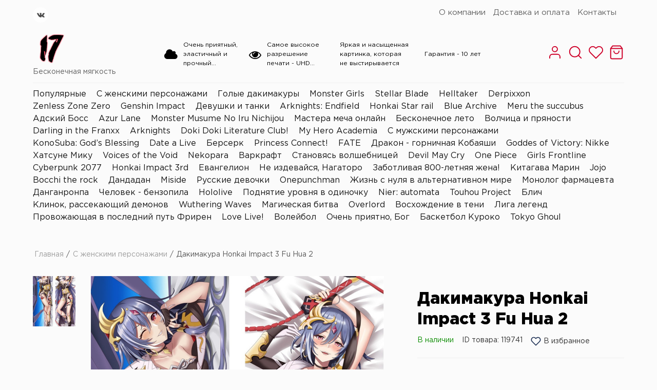

--- FILE ---
content_type: text/html; charset=UTF-8
request_url: https://www.dakimakura17.ru/items/dakimakura-honkai-impact-3-fu-hua-2/
body_size: 17125
content:
<!DOCTYPE html>
<html lang="ru-ru">
    <head>
        <!-- U: nideha91@gmail.com -->
        <!-- shop_id: 2389 -->
        
        <meta content="text/html; charset=utf-8" http-equiv="Content-Type">
        <meta name="keywords" content="дакимакуры, дакимакура, подушка обнимашка аниме, dakimakura, дакимакур, подушка аниме, подушка обнимашка, подушка в полный рост, Azur Lane, akagi"/>
        <meta name="description" content="Большие подушки, дакимакуры с полной запечаткой"/>
        <meta content="width=device-width, initial-scale=1, user-scalable=no, maximum-scale=1" name="viewport">
        <title>Интернет - магазин дакимакур</title>
        
                                                <link rel="icon" type="image/png" href="/img/64x64/2389/favicon/logotip-futbolki-17_16379679383524.png" />
                            
        
                        
        <link href="/css/normalize.css" rel="stylesheet" type="text/css">
        
                    <link href="/css/framework7-icons.css" rel="stylesheet">
                                <link rel="stylesheet" href="https://unpkg.com/swiper@7/swiper-bundle.min.css"  />
                
        
        
<style>

:root {
--mainSchemeColor: #213357;
--mainContrastSchemeColor: #ce0029;
--catalogTitleColor: #333;

--mainSchemeColorHover: #17294d;
--mainContrastSchemeColorHover: #c4001f;

--menuBorderDarken: #1c2e52;

--mainSchemeColor-darken10: #17294d;
--mainSchemeColor-darken20: #0d1f43;
--mainSchemeColor-darken30: #031539;
--mainSchemeColor-lighten10: #2b3d61;
--mainSchemeColor-lighten20: #35476b;

--mainContrastSchemeColor-darken10: #c4001f;
--mainContrastSchemeColor-darken20: #ba0015;
--mainContrastSchemeColor-darken30: #b0000b;
--mainContrastSchemeColor-lighten10: #d80a33;
--mainContrastSchemeColor-lighten20: #e2143d;
}
    

</style>
        
                            <link href="/css/shop/themes/base/style.css?ver=1764319926" rel="stylesheet" type="text/css">
                        <link href="/css/shop/themes/templates/victoria.css?ver=1768820635" rel="stylesheet" type="text/css">
                            <link href="/css/shop/mobile.css?ver=1769681508" rel="stylesheet" type="text/css" media="(max-width: 1366px)">
        
        <script>
            window.shop_currency = 'руб.';
            window.shop_id = '2389';
            window.customer_discount = '';
            window.template_class = 'victoria';
            window.item_img_zoom = '0';
            window.promo_discount = null;
            window.promo_title = null;
            window.one_click_buy = 0;
        </script>
        
        

        <!-- gsc start -->
        
        <!-- gsc end -->

        <!-- ywm start -->
        <meta name="yandex-verification" content="d829380f88909530" />
        <!-- ywm end -->
        

                
    <script>
        window.item = {};
        window.item.id = 119741;
        window.item.sizes = [{"id":"23018","sort_id":"-5","title":"700\u044555 \u0441\u043c ","shop_id":"2389","created_by":"2552","created_at":"2022-06-02 15:44:30","updated_by":"2552","updated_at":"2022-11-15 18:22:49","deleted":"0"},{"id":"77533","sort_id":"-2","title":"15\u04455 \u0441\u043c \u0431\u0440\u0435\u043b\u043e\u043a","shop_id":"2389","created_by":"2552","created_at":"2025-06-18 21:40:01","updated_by":"2552","updated_at":"2025-06-18 21:40:12","deleted":"0"},{"id":"22516","sort_id":"-1","title":"60\u044520 \u0441\u043c ","shop_id":"2389","created_by":"2552","created_at":"2022-05-19 20:27:32","updated_by":"2552","updated_at":"2022-11-15 18:25:58","deleted":"0"},{"id":"22517","sort_id":"0","title":"100\u044533 \u0441\u043c","shop_id":"2389","created_by":"2552","created_at":"2022-05-19 20:27:58","updated_by":"2552","updated_at":"2022-11-15 18:26:21","deleted":"0"},{"id":"25508","sort_id":"0","title":"45 \u0441\u043c ","shop_id":"2389","created_by":"2552","created_at":"2022-08-12 11:43:24","updated_by":"2552","updated_at":"2022-08-12 11:44:18","deleted":"0"},{"id":"15391","sort_id":"1","title":"110\u044536 \u0441\u043c ","shop_id":"2389","created_by":"2552","created_at":"2021-10-07 18:45:52","updated_by":"2552","updated_at":"2022-11-15 19:07:45","deleted":"0"},{"id":"25509","sort_id":"1","title":"55 \u0441\u043c ","shop_id":"2389","created_by":"2552","created_at":"2022-08-12 11:43:59","updated_by":"2552","updated_at":"2022-08-12 11:44:53","deleted":"0"},{"id":"15392","sort_id":"2","title":"135\u044545 \u0441\u043c ","shop_id":"2389","created_by":"2552","created_at":"2021-10-07 18:46:10","updated_by":"2552","updated_at":"2022-11-15 18:24:00","deleted":"0"},{"id":"25510","sort_id":"2","title":"65 \u0441\u043c","shop_id":"2389","created_by":"2552","created_at":"2022-08-12 11:44:38","updated_by":"2552","updated_at":"2022-08-12 11:44:58","deleted":"0"},{"id":"15393","sort_id":"3","title":"155\u044555 \u0441\u043c","shop_id":"2389","created_by":"2552","created_at":"2021-10-07 18:46:19","updated_by":"2552","updated_at":"2022-11-15 18:23:57","deleted":"0"},{"id":"25511","sort_id":"3","title":"75 \u0441\u043c","shop_id":"2389","created_by":"2552","created_at":"2022-08-12 11:45:18","updated_by":"2552","updated_at":"2022-08-12 11:46:43","deleted":"0"},{"id":"16991","sort_id":"4","title":"165\u044555 \u0441\u043c","shop_id":"2389","created_by":"2552","created_at":"2021-11-27 02:17:47","updated_by":"2552","updated_at":"2022-11-15 18:23:31","deleted":"0"},{"id":"25512","sort_id":"4","title":"85 \u0441\u043c","shop_id":"2389","created_by":"2552","created_at":"2022-08-12 11:45:28","updated_by":"2552","updated_at":"2022-08-12 11:46:47","deleted":"0"},{"id":"15395","sort_id":"5","title":"175\u044560 \u0441\u043c","shop_id":"2389","created_by":"2552","created_at":"2021-10-07 18:46:28","updated_by":"2552","updated_at":"2022-11-15 18:23:53","deleted":"0"},{"id":"25513","sort_id":"5","title":"95 \u0441\u043c","shop_id":"2389","created_by":"2552","created_at":"2022-08-12 11:46:50","updated_by":"2552","updated_at":"2022-08-12 11:47:01","deleted":"0"},{"id":"15396","sort_id":"6","title":"185\u044560 \u0441\u043c","shop_id":"2389","created_by":"2552","created_at":"2021-10-07 18:46:39","updated_by":"2552","updated_at":"2022-11-15 18:23:36","deleted":"0"},{"id":"17472","sort_id":"7","title":"195\u044565 \u0441\u043c","shop_id":"2389","created_by":"2552","created_at":"2021-12-15 16:37:37","updated_by":"2552","updated_at":"2022-11-15 18:23:28","deleted":"0"},{"id":"15397","sort_id":"8","title":"205\u044565 \u0441\u043c","shop_id":"2389","created_by":"2552","created_at":"2021-10-07 18:46:50","updated_by":"2552","updated_at":"2022-11-15 18:23:33","deleted":"0"},{"id":"19033","sort_id":"8","title":"215\u044570 \u0441\u043c ","shop_id":"2389","created_by":"2552","created_at":"2022-01-31 16:28:20","updated_by":"2552","updated_at":"2022-11-15 18:23:26","deleted":"0"},{"id":"25000","sort_id":"9","title":"225\u044575 \u0441\u043c ","shop_id":"2389","created_by":"2552","created_at":"2022-07-29 12:17:34","updated_by":"2552","updated_at":"2022-11-15 18:22:47","deleted":"0"},{"id":"75296","sort_id":"10","title":"60x20 \u0441\u043c \u043d\u0430\u0432\u043e\u043b\u043e\u0447\u043a\u0430","shop_id":"2389","created_by":"2552","created_at":"2025-05-14 15:52:12","updated_by":"2552","updated_at":"2025-05-14 15:52:23","deleted":"0"},{"id":"75297","sort_id":"11","title":"100\u044533 \u0441\u043c \u043d\u0430\u0432\u043e\u043b\u043e\u0447\u043a\u0430","shop_id":"2389","created_by":"2552","created_at":"2025-05-14 15:52:27","updated_by":"2552","updated_at":"2025-05-14 15:55:42","deleted":"0"},{"id":"75298","sort_id":"12","title":"110\u044536 \u0441\u043c \u043d\u0430\u0432\u043e\u043b\u043e\u0447\u043a\u0430","shop_id":"2389","created_by":"2552","created_at":"2025-05-14 15:52:34","updated_by":"2552","updated_at":"2025-05-14 15:55:48","deleted":"0"},{"id":"75299","sort_id":"13","title":"135\u044545 \u0441\u043c \u043d\u0430\u0432\u043e\u043b\u043e\u0447\u043a\u0430","shop_id":"2389","created_by":"2552","created_at":"2025-05-14 15:52:42","updated_by":"2552","updated_at":"2025-05-14 15:55:54","deleted":"0"},{"id":"22518","sort_id":"14","title":"150\u044550 \u0441\u043c \u043d\u0430\u0432\u043e\u043b\u043e\u0447\u043a\u0430","shop_id":"2389","created_by":"2552","created_at":"2022-05-19 22:22:38","updated_by":"2552","updated_at":"2025-05-14 15:59:54","deleted":"0"},{"id":"19248","sort_id":"15","title":"155\u044555 \u0441\u043c \u043d\u0430\u0432\u043e\u043b\u043e\u0447\u043a\u0430","shop_id":"2389","created_by":"2552","created_at":"2022-02-08 17:06:17","updated_by":"2552","updated_at":"2025-05-14 15:59:59","deleted":"0"},{"id":"75300","sort_id":"16","title":"165\u044555 \u0441\u043c \u043d\u0430\u0432\u043e\u043b\u043e\u0447\u043a\u0430","shop_id":"2389","created_by":"2552","created_at":"2025-05-14 15:53:07","updated_by":"2552","updated_at":"2025-05-14 15:55:58","deleted":"0"},{"id":"75301","sort_id":"17","title":"175\u044560 \u0441\u043c \u043d\u0430\u0432\u043e\u043b\u043e\u0447\u043a\u0430","shop_id":"2389","created_by":"2552","created_at":"2025-05-14 15:54:02","updated_by":"2552","updated_at":"2025-05-14 15:56:03","deleted":"0"},{"id":"75302","sort_id":"18","title":"185\u044560 \u0441\u043c \u043d\u0430\u0432\u043e\u043b\u043e\u0447\u043a\u0430","shop_id":"2389","created_by":"2552","created_at":"2025-05-14 15:54:15","updated_by":"2552","updated_at":"2025-05-14 15:56:07","deleted":"0"},{"id":"75303","sort_id":"19","title":"195\u044565 \u0441\u043c \u043d\u0430\u0432\u043e\u043b\u043e\u0447\u043a\u0430","shop_id":"2389","created_by":"2552","created_at":"2025-05-14 15:54:26","updated_by":"2552","updated_at":"2025-05-14 15:56:12","deleted":"0"},{"id":"75304","sort_id":"20","title":"205\u044565 \u0441\u043c \u043d\u0430\u0432\u043e\u043b\u043e\u0447\u043a\u0430","shop_id":"2389","created_by":"2552","created_at":"2025-05-14 15:54:34","updated_by":"2552","updated_at":"2025-05-14 15:56:16","deleted":"0"},{"id":"75305","sort_id":"21","title":"215\u044570 \u0441\u043c \u043d\u0430\u0432\u043e\u043b\u043e\u0447\u043a\u0430","shop_id":"2389","created_by":"2552","created_at":"2025-05-14 15:54:43","updated_by":"2552","updated_at":"2025-05-14 15:56:20","deleted":"0"},{"id":"75306","sort_id":"22","title":"225\u044575 \u0441\u043c \u043d\u0430\u0432\u043e\u043b\u043e\u0447\u043a\u0430","shop_id":"2389","created_by":"2552","created_at":"2025-05-14 15:54:59","updated_by":"2552","updated_at":"2025-05-14 15:56:23","deleted":"0"}];
        window.item.colors = [{"id":"17905","sort_id":"0","title":"\u0413\u0430\u0431\u0430\u0440\u0434\u0438\u043d","color":"#000000","image":"1612853296_127-p-fon-bordovii-barkhat-168_16396566491684.jpg","shop_id":"2389","created_by":"2552","created_at":"2021-12-16 15:09:31","updated_by":"2552","updated_at":"2024-09-25 08:24:09","deleted":"0"},{"id":"17906","sort_id":"1","title":"2WayTricot (R)","color":"#000000","image":"igryshkaantistress_expetro_1_16396567144875.jpg","shop_id":"2389","created_by":"2552","created_at":"2021-12-16 15:11:18","updated_by":"2552","updated_at":"2024-09-25 08:20:32","deleted":"0"}];
        window.item.offers = [{"id":"268357","price":"13760.00","quantity":"0.00","size_id":"25000","color_id":"0","vendor_code":null,"infinitely":"1"},{"id":"249283","price":"3444.00","quantity":"0.00","size_id":"19248","color_id":"0","vendor_code":null,"infinitely":"1"},{"id":"249284","price":"3444.00","quantity":"0.00","size_id":"22518","color_id":"0","vendor_code":null,"infinitely":"1"},{"id":"249285","price":"1699.00","quantity":"0.00","size_id":"22516","color_id":"0","vendor_code":null,"infinitely":"1"},{"id":"249286","price":"2990.00","quantity":"0.00","size_id":"22517","color_id":"0","vendor_code":null,"infinitely":"1"},{"id":"249287","price":"3490.00","quantity":"0.00","size_id":"15391","color_id":"0","vendor_code":null,"infinitely":"1"},{"id":"249288","price":"4866.00","quantity":"0.00","size_id":"15392","color_id":"0","vendor_code":null,"infinitely":"1"},{"id":"249289","price":"5864.00","quantity":"0.00","size_id":"15393","color_id":"0","vendor_code":null,"infinitely":"1"},{"id":"249290","price":"6455.00","quantity":"0.00","size_id":"16991","color_id":"0","vendor_code":null,"infinitely":"1"},{"id":"249291","price":"7660.00","quantity":"0.00","size_id":"15395","color_id":"0","vendor_code":null,"infinitely":"1"},{"id":"249292","price":"8985.00","quantity":"0.00","size_id":"15396","color_id":"0","vendor_code":null,"infinitely":"1"},{"id":"249293","price":"10340.00","quantity":"0.00","size_id":"17472","color_id":"0","vendor_code":null,"infinitely":"1"},{"id":"249294","price":"11450.00","quantity":"0.00","size_id":"15397","color_id":"0","vendor_code":null,"infinitely":"1"},{"id":"249295","price":"12490.00","quantity":"0.00","size_id":"19033","color_id":"0","vendor_code":null,"infinitely":"1"}];


        window.item.step = 1.00;
        window.item.under_the_order = 0;
        window.item.max_in_order = 100.00;
        window.item.min_in_order = 1.00;
    </script>
	
	<style>
		/* Popup Gallery */
		.popup-gallery {
			display: none;
			position: fixed;
			z-index: 1000;
			padding-top: 60px;
			left: 0;
			top: 0;
			width: 100%;
			height: 100%;
			overflow: auto;
			background-color: rgba(0,0,0,0.9);
			backdrop-filter: blur(5px);
		}
		#popup-gallery .popup-content {
			margin: auto;
			display: block;
			width: auto;
			height: 100%;
			max-height: 90vh;
			max-width: calc(100% - 100px);
		}
		#popup-gallery .close {
			position: absolute;
			top: 1rem;
			right: 35px;
			color: #fff;
			font-size: 40px;
			font-weight: bold;
			transition: 0.3s;
		}
		#popup-gallery .close:hover,
		#popup-gallery .close:focus {
			color: #bbb;
			text-decoration: none;
			cursor: pointer;
			animation: shake 0.5s ease-in-out;
		}
		
		/* Анимация покачивания */
		@keyframes shake {
			0% {
				transform: translateX(0);
			}
			25% {
				transform: translateX(-5px);
			}
			50% {
				transform: translateX(5px);
			}
			75% {
				transform: translateX(-5px);
			}
			100% {
				transform: translateX(0);
			}
		}
	</style>

         
                    <!-- Подключите тут важные скрипты и стили. -->
        		
		
    </head>
	
    <body class=" victoria  rate_3 shop_2389" data-template="victoria" data-color-scheme="dark_blue">        
        
                
        
        <div class="wrapper">
            	 
<header>
    <div class="header-top">
        <div class="inner">
            <div class="left group">
                
                                
                <div class="social">
            <a target="_blank" href="https://vk.com/dakimakura17" class="link_vk"></a>
                                    </div>
                
                            </div>
            <div class="menu">
                                    
                <ul id="menu_list" class="level_1"><li class="li"><a href="/o-kompanii/" class="" title="О компании">О компании</a></li><li class="li"><a href="/dostavka-i-oplata/" class="" title="Доставка и оплата">Доставка и оплата</a></li><li class="li"><a href="/kontakty/" class="" title="Контакты">Контакты</a></li></ul>
                
                <div id="menu-toggler"><i class="fa fa-caret-down"></i></div>
                <menu class="menu_p">
                    <ul id="menu_popup"></ul>
                </menu>
            </div>
        </div>
    </div>
                
    <div class="header-middle">
        <div class="inner">
            <div class="logo_wrapper">
                <a href="/" class="logo">
                                            <img src="/img/250x0/2389/logo/logotip-futbolki-17_16379679331372.png" alt="Дакимакура 17" width="250px" height="70px" loading="lazy" />
                                    </a>
                <div class="slogan_wrapper">Бесконечная мягкость </div>
            </div>
            
            <div class="triggers">
                <div class="trigger">
                    <i class="fa fa-cloud"></i>
                    <span><p>Очень приятный, эластичный и прочный материал (антистресс)</p>
</span>
                </div>
                <div class="trigger">
                   <i class="fa fa-eye"></i>
                    <span><p>Самое высокое разрешение печати - UHD 1440 пикселей на дюйм&nbsp;</p>
</span>
                </div>
                <div class="trigger">
                    <i class="fa fa-sun"></i>
                    <span><p>Яркая и насыщенная картинка, которая не выстирывается</p>
</span>
                </div>
                <div class="trigger">
                    <i class="fa fa-calendar-check"></i>
                    <span><p>Гарантия - 10 лет</p>
</span>
                </div>
            </div>
                        
            <div class="right group">
                                    <div class="login_or_reg icon">
                        <a href="/login/" title="Вход и регистрация">
                            <i data-feather="user"></i>
                        </a>
                    </div>
                                <div class="search icon">
                    <div class="search_open" title="Поиск по товарам">
                        <i data-feather="search"></i>
                    </div>
                </div>
                <div class="favorite icon">
                    <a href="/favorites/" title="Избранное">
                        <i data-feather="heart"></i>
                    </a>
                </div>
                <div class="basket icon">
                    <a href="/basket/" title="Корзина">
                        <i data-feather="shopping-bag"></i>
                    </a>
                </div>
                <div class="mob_menu icon"><i data-feather="menu"></i></div>
                
                <div class="menu_popup_mob">
                    <i data-feather="x" class="close"></i>
                    
                    <div class="mob-title">Категории товаров</div>
                    <div class="categories">
                        <ul class="level_1"><li><a href="/categories/692d9c47bb6ae/" class="" title="Популярные">Популярные</a></li><li><a href="/categories/kategoriya-3/" class="" title="С женскими персонажами">С женскими персонажами</a></li><li><a href="/categories/61602a0254a67/" class="" title="Голые дакимакуры">Голые дакимакуры</a></li><li><a href="/categories/67d85d8588bb9/" class="" title="Monster Girls">Monster Girls</a></li><li><a href="/categories/6858501bd2ffb/" class="" title="Stellar Blade">Stellar Blade</a></li><li><a href="/categories/67d85f370e324/" class="" title="Helltaker">Helltaker</a></li><li><a href="/categories/6858551071e1f/" class="" title="Derpixxon">Derpixxon</a></li><li><a href="/categories/67d85b2db47e6/" class="" title="Zenless Zone Zero">Zenless Zone Zero</a></li><li><a href="/categories/genshin-impact/" class="" title="Genshin Impact">Genshin Impact</a></li><li><a href="/categories/67d8603eec6fb/" class="" title="Девушки и танки">Девушки и танки</a></li><li><a href="/categories/696f9896527c6/" class="" title="Arknights: Endfield">Arknights: Endfield</a></li><li><a href="/categories/65648978bc772/" class="" title="Honkai Star rail">Honkai Star rail</a></li><li><a href="/categories/664b882f563eb/" class="" title="Blue Archive">Blue Archive</a></li><li><a href="/categories/6246c0fa3104e/" class="" title="Meru the succubus">Meru the succubus</a></li><li><a href="/categories/68baf0a10eea9/" class="" title="Адский Босс">Адский Босс</a></li><li><a href="/categories/62062fc67fa07/" class="" title="Azur Lane">Azur Lane</a></li><li><a href="/categories/6298b24d161f9/" class="" title=" Monster Musume No Iru Nichijou"> Monster Musume No Iru Nichijou</a></li><li><a href="/categories/685fb7e761819/" class="" title="Мастера меча онлайн">Мастера меча онлайн</a></li><li><a href="/categories/beskonechno-leto/" class="" title="Бесконечное лето">Бесконечное лето</a></li><li><a href="/categories/6647b42142218/" class="" title="Волчица и пряности">Волчица и пряности</a></li><li><a href="/categories/darling-in-the-franxx/" class="" title="Darling in the Franxx">Darling in the Franxx</a></li><li><a href="/categories/629359e2d94a1/" class="" title="Arknights">Arknights</a></li><li><a href="/categories/6298b5572bbe2/" class="" title="Doki Doki Literature Club!">Doki Doki Literature Club!</a></li><li><a href="/categories/62d7eccf529da/" class="" title="My Hero Academia">My Hero Academia</a></li><li><a href="/categories/kategoriya-2/" class="" title="С мужскими персонажами">С мужскими персонажами</a></li><li><a href="/categories/62063ede4fde8/" class="" title="KonoSuba: God’s Blessing">KonoSuba: God’s Blessing</a></li><li><a href="/categories/62d9185acefbf/" class="" title="Date a Live">Date a Live</a></li><li><a href="/categories/689b8cb45c85c/" class="" title="Берсерк">Берсерк</a></li><li><a href="/categories/6298b184d80e2/" class="" title="Princess Connect!">Princess Connect!</a></li><li><a href="/categories/6298b45572879/" class="" title="FATE">FATE</a></li><li><a href="/categories/68ff440e4f218/" class="" title="Дракон - горничная Кобаяши">Дракон - горничная Кобаяши</a></li><li><a href="/categories/6905e67052e24/" class="" title="Goddes of Victory: Nikke">Goddes of Victory: Nikke</a></li><li><a href="/categories/681345f8a54e1/" class="" title="Хатсуне Мику">Хатсуне Мику</a></li><li><a href="/categories/681346ebb5c20/" class="" title="Voices of the Void">Voices of the Void</a></li><li><a href="/categories/68134726e0fc4/" class="" title="Nekopara">Nekopara</a></li><li><a href="/categories/681347db4eeaa/" class="" title="Варкрафт">Варкрафт</a></li><li><a href="/categories/68134aaac35ce/" class="" title="Становясь волшебницей">Становясь волшебницей</a></li><li><a href="/categories/68134cc0aeb3b/" class="" title="Devil May Cry">Devil May Cry</a></li><li><a href="/categories/681350da49f8b/" class="" title="One Piece">One Piece</a></li><li><a href="/categories/6813527f903d5/" class="" title="Girls Frontline">Girls Frontline</a></li><li><a href="/categories/6813541b88c5a/" class="" title="Cyberpunk 2077">Cyberpunk 2077</a></li><li><a href="/categories/68135b2571168/" class="" title="Honkai Impact 3rd">Honkai Impact 3rd</a></li><li><a href="/categories/68135db72d595/" class="" title="Евангелион">Евангелион</a></li><li><a href="/categories/6824da02e3eeb/" class="" title="Не издевайся, Нагаторо">Не издевайся, Нагаторо</a></li><li><a href="/categories/6824db8aa476c/" class="" title="Заботливая 800-летняя жена!">Заботливая 800-летняя жена!</a></li><li><a href="/categories/6813609f077ab/" class="" title="Китагава Марин">Китагава Марин</a></li><li><a href="/categories/68136232c59e4/" class="" title="Jojo">Jojo</a></li><li><a href="/categories/68136649e421b/" class="" title="Bocchi the rock">Bocchi the rock</a></li><li><a href="/categories/68136b3b72045/" class="" title="Дандадан">Дандадан</a></li><li><a href="/categories/68136db07cc2f/" class="" title="Miside">Miside</a></li><li><a href="/categories/681370bb0cb24/" class="" title="Русские девочки">Русские девочки</a></li><li><a href="/categories/681372f43d60e/" class="" title="Onepunchman">Onepunchman</a></li><li><a href="/categories/6813764ba10c2/" class="" title="Жизнь с нуля в альтернативном мире">Жизнь с нуля в альтернативном мире</a></li><li><a href="/categories/68137757e0800/" class="" title="Монолог фармацевта">Монолог фармацевта</a></li><li><a href="/categories/681378374b030/" class="" title="Данганронпа">Данганронпа</a></li><li><a href="/categories/68137a1ac77ef/" class="" title="Человек - бензопила">Человек - бензопила</a></li><li><a href="/categories/68137c6679023/" class="" title="Hololive">Hololive</a></li><li><a href="/categories/68137e9249295/" class="" title="Поднятие уровня в одиночку">Поднятие уровня в одиночку</a></li><li><a href="/categories/681380f605fdf/" class="" title="Nier: automata">Nier: automata</a></li><li><a href="/categories/681383e03e888/" class="" title="Touhou Project">Touhou Project</a></li><li><a href="/categories/681385f471dd9/" class="" title="Блич">Блич</a></li><li><a href="/categories/68138b97de932/" class="" title="Клинок, рассекающий демонов">Клинок, рассекающий демонов</a></li><li><a href="/categories/6813904da60de/" class="" title="Wuthering Waves">Wuthering Waves</a></li><li><a href="/categories/681392402fa48/" class="" title="Магическая битва">Магическая битва</a></li><li><a href="/categories/6813939cce815/" class="" title="Overlord">Overlord</a></li><li><a href="/categories/681394f8c4c81/" class="" title="Восхождение в тени">Восхождение в тени</a></li><li><a href="/categories/681396d211053/" class="" title="Лига легенд">Лига легенд</a></li><li><a href="/categories/6813988072db4/" class="" title="Провожающая в последний путь Фрирен">Провожающая в последний путь Фрирен</a></li><li><a href="/categories/634c2556e27db/" class="" title="Love Live!">Love Live!</a></li><li><a href="/categories/624c27cf5fa67/" class="" title="Волейбол">Волейбол</a></li><li><a href="/categories/62d914802c6a0/" class="" title="Очень приятно, Бог">Очень приятно, Бог</a></li><li><a href="/categories/62d7e5bbab67d/" class="" title="Баскетбол Куроко">Баскетбол Куроко</a></li><li><a href="/categories/62da96b4d0325/" class="" title="Tokyo Ghoul">Tokyo Ghoul</a></li></ul>
                    </div>

                    <div class="mob-title">Навигация по сайту</div>
                    <ul id="menu_mob">
                                                                                                                    <li class="li"><a href="/dostavka-i-oplata/" class="" title="Доставка и оплата">Доставка и оплата</a></li>
                                                                                                <li class="li"><a href="/kontakty/" class="" title="Контакты">Контакты</a></li>
                                                                </ul>
                    
                    <div class="mobile-links">
                        <div class="social">
            <a target="_blank" href="https://vk.com/dakimakura17" class="link_vk"></a>
                                    </div>
                        
                        
                                                <div class="phone">
                            <a href="tel:"><i data-feather="phone-call"></i>-</a>
                            
                            

                        </div>
                        
                                            </div>
                </div>
            </div>
        </div>
    </div>
            
    <div class="header-bottom">
        <div class="inner">
            <div class="header-categories"><ul class="level_1"><li><a href="/categories/692d9c47bb6ae/" class="" title="Популярные">Популярные</a></li><li><a href="/categories/kategoriya-3/" class="" title="С женскими персонажами">С женскими персонажами</a></li><li><a href="/categories/61602a0254a67/" class="" title="Голые дакимакуры">Голые дакимакуры</a></li><li><a href="/categories/67d85d8588bb9/" class="" title="Monster Girls">Monster Girls</a></li><li><a href="/categories/6858501bd2ffb/" class="" title="Stellar Blade">Stellar Blade</a></li><li><a href="/categories/67d85f370e324/" class="" title="Helltaker">Helltaker</a></li><li><a href="/categories/6858551071e1f/" class="" title="Derpixxon">Derpixxon</a></li><li><a href="/categories/67d85b2db47e6/" class="" title="Zenless Zone Zero">Zenless Zone Zero</a></li><li><a href="/categories/genshin-impact/" class="" title="Genshin Impact">Genshin Impact</a></li><li><a href="/categories/67d8603eec6fb/" class="" title="Девушки и танки">Девушки и танки</a></li><li><a href="/categories/696f9896527c6/" class="" title="Arknights: Endfield">Arknights: Endfield</a></li><li><a href="/categories/65648978bc772/" class="" title="Honkai Star rail">Honkai Star rail</a></li><li><a href="/categories/664b882f563eb/" class="" title="Blue Archive">Blue Archive</a></li><li><a href="/categories/6246c0fa3104e/" class="" title="Meru the succubus">Meru the succubus</a></li><li><a href="/categories/68baf0a10eea9/" class="" title="Адский Босс">Адский Босс</a></li><li><a href="/categories/62062fc67fa07/" class="" title="Azur Lane">Azur Lane</a></li><li><a href="/categories/6298b24d161f9/" class="" title=" Monster Musume No Iru Nichijou"> Monster Musume No Iru Nichijou</a></li><li><a href="/categories/685fb7e761819/" class="" title="Мастера меча онлайн">Мастера меча онлайн</a></li><li><a href="/categories/beskonechno-leto/" class="" title="Бесконечное лето">Бесконечное лето</a></li><li><a href="/categories/6647b42142218/" class="" title="Волчица и пряности">Волчица и пряности</a></li><li><a href="/categories/darling-in-the-franxx/" class="" title="Darling in the Franxx">Darling in the Franxx</a></li><li><a href="/categories/629359e2d94a1/" class="" title="Arknights">Arknights</a></li><li><a href="/categories/6298b5572bbe2/" class="" title="Doki Doki Literature Club!">Doki Doki Literature Club!</a></li><li><a href="/categories/62d7eccf529da/" class="" title="My Hero Academia">My Hero Academia</a></li><li><a href="/categories/kategoriya-2/" class="" title="С мужскими персонажами">С мужскими персонажами</a></li><li><a href="/categories/62063ede4fde8/" class="" title="KonoSuba: God’s Blessing">KonoSuba: God’s Blessing</a></li><li><a href="/categories/62d9185acefbf/" class="" title="Date a Live">Date a Live</a></li><li><a href="/categories/689b8cb45c85c/" class="" title="Берсерк">Берсерк</a></li><li><a href="/categories/6298b184d80e2/" class="" title="Princess Connect!">Princess Connect!</a></li><li><a href="/categories/6298b45572879/" class="" title="FATE">FATE</a></li><li><a href="/categories/68ff440e4f218/" class="" title="Дракон - горничная Кобаяши">Дракон - горничная Кобаяши</a></li><li><a href="/categories/6905e67052e24/" class="" title="Goddes of Victory: Nikke">Goddes of Victory: Nikke</a></li><li><a href="/categories/681345f8a54e1/" class="" title="Хатсуне Мику">Хатсуне Мику</a></li><li><a href="/categories/681346ebb5c20/" class="" title="Voices of the Void">Voices of the Void</a></li><li><a href="/categories/68134726e0fc4/" class="" title="Nekopara">Nekopara</a></li><li><a href="/categories/681347db4eeaa/" class="" title="Варкрафт">Варкрафт</a></li><li><a href="/categories/68134aaac35ce/" class="" title="Становясь волшебницей">Становясь волшебницей</a></li><li><a href="/categories/68134cc0aeb3b/" class="" title="Devil May Cry">Devil May Cry</a></li><li><a href="/categories/681350da49f8b/" class="" title="One Piece">One Piece</a></li><li><a href="/categories/6813527f903d5/" class="" title="Girls Frontline">Girls Frontline</a></li><li><a href="/categories/6813541b88c5a/" class="" title="Cyberpunk 2077">Cyberpunk 2077</a></li><li><a href="/categories/68135b2571168/" class="" title="Honkai Impact 3rd">Honkai Impact 3rd</a></li><li><a href="/categories/68135db72d595/" class="" title="Евангелион">Евангелион</a></li><li><a href="/categories/6824da02e3eeb/" class="" title="Не издевайся, Нагаторо">Не издевайся, Нагаторо</a></li><li><a href="/categories/6824db8aa476c/" class="" title="Заботливая 800-летняя жена!">Заботливая 800-летняя жена!</a></li><li><a href="/categories/6813609f077ab/" class="" title="Китагава Марин">Китагава Марин</a></li><li><a href="/categories/68136232c59e4/" class="" title="Jojo">Jojo</a></li><li><a href="/categories/68136649e421b/" class="" title="Bocchi the rock">Bocchi the rock</a></li><li><a href="/categories/68136b3b72045/" class="" title="Дандадан">Дандадан</a></li><li><a href="/categories/68136db07cc2f/" class="" title="Miside">Miside</a></li><li><a href="/categories/681370bb0cb24/" class="" title="Русские девочки">Русские девочки</a></li><li><a href="/categories/681372f43d60e/" class="" title="Onepunchman">Onepunchman</a></li><li><a href="/categories/6813764ba10c2/" class="" title="Жизнь с нуля в альтернативном мире">Жизнь с нуля в альтернативном мире</a></li><li><a href="/categories/68137757e0800/" class="" title="Монолог фармацевта">Монолог фармацевта</a></li><li><a href="/categories/681378374b030/" class="" title="Данганронпа">Данганронпа</a></li><li><a href="/categories/68137a1ac77ef/" class="" title="Человек - бензопила">Человек - бензопила</a></li><li><a href="/categories/68137c6679023/" class="" title="Hololive">Hololive</a></li><li><a href="/categories/68137e9249295/" class="" title="Поднятие уровня в одиночку">Поднятие уровня в одиночку</a></li><li><a href="/categories/681380f605fdf/" class="" title="Nier: automata">Nier: automata</a></li><li><a href="/categories/681383e03e888/" class="" title="Touhou Project">Touhou Project</a></li><li><a href="/categories/681385f471dd9/" class="" title="Блич">Блич</a></li><li><a href="/categories/68138b97de932/" class="" title="Клинок, рассекающий демонов">Клинок, рассекающий демонов</a></li><li><a href="/categories/6813904da60de/" class="" title="Wuthering Waves">Wuthering Waves</a></li><li><a href="/categories/681392402fa48/" class="" title="Магическая битва">Магическая битва</a></li><li><a href="/categories/6813939cce815/" class="" title="Overlord">Overlord</a></li><li><a href="/categories/681394f8c4c81/" class="" title="Восхождение в тени">Восхождение в тени</a></li><li><a href="/categories/681396d211053/" class="" title="Лига легенд">Лига легенд</a></li><li><a href="/categories/6813988072db4/" class="" title="Провожающая в последний путь Фрирен">Провожающая в последний путь Фрирен</a></li><li><a href="/categories/634c2556e27db/" class="" title="Love Live!">Love Live!</a></li><li><a href="/categories/624c27cf5fa67/" class="" title="Волейбол">Волейбол</a></li><li><a href="/categories/62d914802c6a0/" class="" title="Очень приятно, Бог">Очень приятно, Бог</a></li><li><a href="/categories/62d7e5bbab67d/" class="" title="Баскетбол Куроко">Баскетбол Куроко</a></li><li><a href="/categories/62da96b4d0325/" class="" title="Tokyo Ghoul">Tokyo Ghoul</a></li></ul></div>
        </div>
    </div>
                
                
    <div class="search_form">
        <div class="inner">
            <form method="GET" action="/search/">
                <div class="input">
                    <i data-feather="search"></i>
                    <i data-feather="x-circle"></i>
                    <input type="text" name="search" id="search" required="required" placeholder="Что будем искать?" autofocus autocomplete="off" value=""/>
                </div>
                <div id="autocomplete"></div>
            </form>
        </div>
    </div>

</header>



                        
                                                    
            

    <main>
    <div class="block main">
        <div class="inner">
                
                
            <div class="content nositebar ">
                    
    <script>
        window.item_discount = '0.00';
        if (window.item_discount == '0.00') {
            window.item_discount = 0
        }
        window.discount_type = 'absolute';
    </script>

            
<div class="breadcrumb">
    <span><a href="/">Главная</a>/</span>
        <span><a href="/categories/kategoriya-3/">С женскими персонажами</a>/</span>
    <span>Дакимакура Honkai Impact 3 Fu Hua 2</span>
</div>


<div class="item_preview">
    <div class="left">
        <div class="extra_image">
            <div class="swiper gallery-thumbs">
                <div class="swiper-wrapper">
                                                                        <div class="swiper-slide">
                                <img 
                                    class="elevatezoom-gallery" 
                                    data-update="" data-image="/img/800x0/2389/items/9_1653653883.jpg" 
                                    data-zoom-image="/img/0x1500/2389/items/9_1653653883.jpg" data-color="0" 
                                    src="/img/100x100/2389/items/9_1653653883.jpg" 
                                    width="100px" height="100px" 
                                    />
                            </div>
                                            
                                    </div>
            </div>
        </div>
        <div class="image">
            <div class="item_tags">
                                                                            </div>
            <div class="zoom">
                <i class="fa fa-search-plus"></i>
            </div>
            <div class="swiper gallery-top">
                <div class="cancel">
                    <i class="fa fa-search-minus"></i>
                </div>
                <div class="swiper-wrapper">
                                                                        <div class="swiper-slide offer_image_0">
                                <img 
                                    class="big swiper-lazy" 
                                    data-zoom-image="/img/0x1500/2389/items/9_1653653883.jpg" 
                                    data-color="0" 
                                    data-src="/img/0x1500/2389/items/9_1653653883.jpg" 
                                    src="/img/0x25/2389/items/9_1653653883.jpg" 
                                    width="800px" height="800px"
                                    />
                                <div class="swiper-lazy-preloader swiper-lazy-preloader-black"></div>
                            </div>
                                            
                                    </div>
                <div class="swiper-button-next swiper-button-white"></div>
                <div class="swiper-button-prev swiper-button-white"></div>
            </div>
        </div>
    </div>

    <div class="right">
        <h1 class="item_title">Дакимакура Honkai Impact 3 Fu Hua 2</h1>
        
        <div class="right_top">
            <div class="availability exist">Нет в наличии</div>
                            <div class="code v_code">ID товара:
                    <span class="vendor_or_id">119741</span>
                </div>
                        <div class="add_favorite" data-price="1699.00" data-id="119741" data-title="Дакимакура Honkai Impact 3 Fu Hua 2" data-link="/items/dakimakura-honkai-impact-3-fu-hua-2/" data-image="/img/150x0/2389/items/9_1653653883.jpg">
                <i data-feather="heart"></i><span>В избранное</span>
            </div>
        </div> 
                
        <div class="item_short_description">Подушка очень удобна для сна, поддерживает идеальный уровень наклона головы, не собирается в комки, обладает небольшим охлаждающим эффектом.</div>
        
        
            <div class="item_price" data-discount="0.00" data-discount-type="absolute">
                <form action="/basket/add/" method="GET">
                    <input type="hidden" name="price" value="1699.00"/>
                    <input type="hidden" name="offer_id" value="249285"/>
                    <input type="hidden" name="max" value="100.00"/>
                    <input type="hidden" name="min" value="1.00"/>
                    <input type="hidden" name="step" value="1.00"/>
                    <div class="count">
                        <span class="details_title">Количество:</span>
                        <div class="count_minus">-</div>
                        <input type="text" name="quantity" class="number_input" value="1.00" min="1.00" step="1.00" max="100.00">
                        <div class="count_plus">+</div>
                    </div>
                    <button class="disable">
                        <i class="f7-icons">cart_fill</i>В корзину
                    </button>
                </form>

                <div class="total_price">
                    <span class="details_title">Общая сумма.:</span>
                                            
                                        <span class="total ">1699.00 руб.</span>
                </div>

            </div>
                
            <div class="item_details">
                <div class="item_detail colors_wrapper">
                    <div class="details_title">Выберите цвет</div>
                    <div class="colors">
                                                                                                                                                                                                                                                                                                                                                                                                                                                                                                                                                                                                                                                                                                                                                                                                                                                                                                                                                                                                                                                                                                                                                                                                                                                                                                                                                                                                                                                                                                                                                                                                                                                                                                                                                                                                                                                                                                                                                            </div>
                </div>
                <div class="item_detail sizes_wrapper">
                    <div class="details_title">Выберите размер</div>
                    <div class="sizes">
                                                                                                                                                                                                                                                                                                                                                                                                                                                                                                                                                                                                                                                                                                                                                                                                                                                                                                                                                                                                                                                                                                                                                                                                                                                                                                                                                                                                                                                                                                                                                                                                                                                                                                                                                                                                                                                                                                                                                                                                                                                                                                                                                                                                                                                        <div class="size" data-size="22516">60х20 см </div>
                                                                                                                                                                                                                                                                                                                                                                                                                                                                                                                                                                                                                                                                                                                                                                                                                                                                                                                                                                                                                                                                                                                            <div class="size" data-size="22517">100х33 см</div>
                                                                                                                                                                                                                                                                                                                                                                                                                                                                                                                                                                                                                                                                                                                                                                                                                                                                                                                                                                                                                                                                                                                                                                                                                                                                                                                                                                                                                                                                                                                                                                                                                                                                                                                                                                                                                                                                                                                                                                                                                                                                                    <div class="size" data-size="15391">110х36 см </div>
                                                                                                                                                                                                                                                                                                                                                                                                                                                                                                                                                                                                                                                                                                                                                                                                                                                                                                                                                                                                                                                                                                                                                                                                                                                                                                                                                                                                                                                                                                                                                                                                                                                                                                                                                                                                                                                                                                                                                                                                                                                                                    <div class="size" data-size="15392">135х45 см </div>
                                                                                                                                                                                                                                                                                                                                                                                                                                                                                                                                                                                                                                                                                                                                                                                                                                                                                                                                                                                                                                                                                                                                                                                                                                                                                                                                                                                                                                                                                                                                                                                                                                                                                                                                                                                                                                                                                                                                                                                                                                                                                    <div class="size" data-size="15393">155х55 см</div>
                                                                                                                                                                                                                                                                                                                                                                                                                                                                                                                                                                                                                                                                                                                                                                                                                                                                                                                                                                                                                                                                                                                                                                                                                                                                                                                                                                                                                                                                                                                                                                                                                                                                                                                                                                                                                                                                                                                                                                                                                                                                                    <div class="size" data-size="16991">165х55 см</div>
                                                                                                                                                                                                                                                                                                                                                                                                                                                                                                                                                                                                                                                                                                                                                                                                                                                                                                                                                                                                                                                                                                                                                                                                                                                                                                                                                                                                                                                                                                                                                                                                                                                                                                                                                                                                                                                                                                                                                                                                                                                                                    <div class="size" data-size="15395">175х60 см</div>
                                                                                                                                                                                                                                                                                                                                                                                                                                                                                                                                                                                                                                                                                                                                                                                                                                                                                                                                                                                                                                                                                                                                                                                                                                                                                                                                                                                                                                                                                                                                                                                                                                                                                                                                                                                                                                                                                                                                                                                                                                                                                    <div class="size" data-size="15396">185х60 см</div>
                                                                                                                                                                                                                                                                                                                                                                                                                                                                                                                                                                                                                                                                                                                                                                                                                                                                                                                                                                                                                                                                                                                            <div class="size" data-size="17472">195х65 см</div>
                                                                                                                                                                                                                                                                                                                                                                                                                                                                                                                                                                                                                                                                                                                                                                                                                                                                                                                                                                                                                                                                                                                            <div class="size" data-size="15397">205х65 см</div>
                                                                                                                                                                                                                                                                                                                                                                                                                                                                                                                                                                                                                                                                                                                                                                                                                                                                                                                                                                                                                                                                                                                            <div class="size" data-size="19033">215х70 см </div>
                                                                                                                                                                                                                                                    <div class="size" data-size="25000">225х75 см </div>
                                                                                                                                                                                                                                                                                                                                                                                                                                                                                                                                                                                                                                                                                                                                                                                                                                                                                                                                                                                                                                                                                                                                                                                                                                                                                                                                                                                                                                                                                                                                                                                                                                                                                                                                                                                                                                                                                                                                                                                                                                                                                                                                                                                                                                                                                                                                                                                                                                                                                                                                                                                                                                                                                                                                                                                                                                                                                                                                                                                                                                                                                                                                                                                                                                                                                                                                                                                                                                                                                                                                                                                                                                                                                                                                                                                                                                                                                                                                                                                                                                                                                                                                                                                                                                                                                                                                                                                                                                                                                                                                                                                                                                                                                                                                                                                                                                                                                                                                                                                                                        <div class="size" data-size="22518">150х50 см наволочка</div>
                                                                                                                                                                                                                                                                                                                                                                                                                                                                                                                                                                                                                                                                                                                                                                                                                                                                                                                                                                                                    <div class="size" data-size="19248">155х55 см наволочка</div>
                                                                                                                                                                                                                                                                                                                                                                                                                                                                                                                                                                                                                                                                                                                                                                                                                                                                                                                                                                                                                                                                                                                                                                                                                                                                                                                                                                                                                                                                                                                                                                                                                                                                                                                                                                                                                                                                                                                                                                                                                                                                                                                                                                                                                                                                                                                                                                                                                                                                                                                                                                                                                                                                                                                                                                                                                                                                                                                                                                                                                                                                                                                                                                                                                                                                                                                                                                                                                                                                                                                                                                                                                                                                                                                                                                                                                                                                                                                                                                                                                                                                                                                                                                                                                                                                                                                                                                                                                                                                                                                                                                                                                                                                                                                                                                                                                                                                                                                                                                                                                                                                                                                                                                                                                                                                                                                                                                                                                                                                                                                                                                                                                                                                                                                                                                                                                                                                                                                                                                                                                                                                                                                                                                                                                                                                                                                                                                                                                                                                                                                                                                                                                                                                                                                                                                                                                                                                                                                                                                                                                                                                                                                                                                                                                                                                                                                                                                                                                                                                                                                                                                                                    </div>
                </div>
            </div>
                
        
        <div class="properties">
            <div class="properties_basis">
                <div class="item_properties_title">Свойства Дакимакура Honkai Impact 3 Fu Hua 2</div>
                                    <div class="prop_row">
                        <div class="prop_title">Производитель</div>
                        <div class="separator_tabulator"></div>
                        <div class="prop_val">
                            <a href="/manufacturers/dakimakura17/">dakimakura17</a>
                        </div>
                    </div>
                                                    <div class="prop_row">
                        <div class="prop_title">Вес, гр.</div>
                        <div class="separator_tabulator"></div>
                        <div class="prop_val">3000.00</div>
                    </div>
                                                    <div class="prop_row prop_lwh">
                        <div class="prop_title">Габаритные размеры, мм.</div>
                        <div class="separator_tabulator"></div>
                        <div class="prop_val">650х350х350</div>
                    </div>
                                                    <div class="prop_row">
                        <div class="prop_title">Единица измерения</div>
                        <div class="separator_tabulator"></div>
                        <div class="prop_val">шт.</div>
                    </div>
                            </div>
                    </div>

    </div>
</div>
        
<div class="main description">
    <h3>Описание Дакимакура Honkai Impact 3 Fu Hua 2</h3>
    <div class="item_description">                 
                    <p>Подушка очень удобна для сна и обнимашек, поддерживает идеальный уровень наклона головы или&nbsp;ног,&nbsp;не собирается в комки, обладает небольшим охлаждающим эффектом.<br />
В цену включена подушка + наволочка на молнии.<br />
<br />
Для печати используем собственное японское оборудование, мы не закупаем наволочки в Китае, поэтому гарантируем высокое качество, детализацию и контрастность изображения. Гарантия - бесконечное количество стирок.<br />
<br />
Наволочку делаем из премиального материала джерси - эластичный, мягкий, очень приятный, не бликует, с охлаждающим эффектом. Вы наверняка держали в руках игрушку антистресс, у которой ткань словно растекалась в руке - мы нашли этот материал и используем его, очень классный ❤<br />
<br />
Набиваем подушку гиппоаллергенным синтешаром высшего сорта до верха и еще больше, чтоб у Вас было ощущение именно качественной и дорогой вещи, мы на этом не экономим.</p>

            </div>
</div>


    <h2 class="shop-title">Рекомендуем посмотреть</h2>
    <div class="items equivalent_items">
                    
    
<div class="item " 
     data-discount-type="absolute" 
     data-discount="0.00" 
     data-code="102586" 
      
      >
    
    <div class="image">
        <div class="item_tags">
                                                        </div>
        <div class="bg_dark"></div>
        
        <!-- item images -->
                
                    <!-- default image loading -->
                            <img src="/img/300x450/2389/items/t9p55h0b3ai_1641947719.jpg" alt="Дакимакура Fate Grand Order 14 Ishtar" width="210px" height="210px" loading="lazy" />
            
                
        <a href="/items/dakimakura-fate-grand-order-14-ishtar/"></a>
    </div>
    <div class="item_content " data-discount="0.00">
        <a class="item_link descr" href="/items/dakimakura-fate-grand-order-14-ishtar/">Дакимакура Fate Grand Order 14 Ishtar</a>
        <div class="short_descr">Подушка очень удобна для сна, поддерживает идеальный уровень наклона головы, не собирается в комки, обладает небольшим охлаждающим эффектом.</div>
                                                <div class="item_price_big">
                    <span class="new">1699.00 руб.</span>
                </div>
                            <div class="btn_wrapp">
                            <a class="more" href="/items/dakimakura-fate-grand-order-14-ishtar/">Подробнее</a>
                    </div>
    </div>
</div>
             

                    
    
<div class="item " 
     data-discount-type="absolute" 
     data-discount="0.00" 
     data-code="131690" 
      
      >
    
    <div class="image">
        <div class="item_tags">
                                                        </div>
        <div class="bg_dark"></div>
        
        <!-- item images -->
                
                    <!-- default image loading -->
                            <img src="/img/300x450/2389/items/127_1661962930.jpg" alt="Дакимакура Shenhe " width="210px" height="210px" loading="lazy" />
            
                
        <a href="/items/dakimakura-shenhe-/"></a>
    </div>
    <div class="item_content " data-discount="0.00">
        <a class="item_link descr" href="/items/dakimakura-shenhe-/">Дакимакура Shenhe </a>
        <div class="short_descr">Подушка очень удобна для сна, поддерживает идеальный уровень наклона головы, не собирается в комки, обладает небольшим охлаждающим эффектом.</div>
                                                <div class="item_price_big">
                    <span class="new">1699.00 руб.</span>
                </div>
                            <div class="btn_wrapp">
                            <a class="more" href="/items/dakimakura-shenhe-/">Подробнее</a>
                    </div>
    </div>
</div>
             

                    
    
<div class="item " 
     data-discount-type="absolute" 
     data-discount="0.00" 
     data-code="257828" 
      
      >
    
    <div class="image">
        <div class="item_tags">
                                                        </div>
        <div class="bg_dark"></div>
        
        <!-- item images -->
                
                    <!-- default image loading -->
                            <img src="/img/300x450/2389/items/rahnera-arahnera-povsednevnaya-zhizn-s-devushkoy-monstrom_1739461581.png" alt="Дакимакура Рахнера Арахнера Повседневная жизнь с девушкой монстром" width="210px" height="210px" loading="lazy" />
            
                
        <a href="/items/dakimakura-rahnera-arahnera-povsednevnaya-zhizn-s-devushkoj-monstrom/"></a>
    </div>
    <div class="item_content " data-discount="0.00">
        <a class="item_link descr" href="/items/dakimakura-rahnera-arahnera-povsednevnaya-zhizn-s-devushkoj-monstrom/">Дакимакура Рахнера Арахнера Повседневная жизнь с девушкой монстром</a>
        <div class="short_descr">Подушка очень удобна для сна, поддерживает идеальный уровень наклона головы, не собирается в комки, обладает небольшим охлаждающим эффектом.</div>
                                                <div class="item_price_big">
                    <span class="new">1699.00 руб.</span>
                </div>
                            <div class="btn_wrapp">
                            <a class="more" href="/items/dakimakura-rahnera-arahnera-povsednevnaya-zhizn-s-devushkoj-monstrom/">Подробнее</a>
                    </div>
    </div>
</div>
             

                    
    
<div class="item " 
     data-discount-type="absolute" 
     data-discount="0.00" 
     data-code="211900" 
      
      >
    
    <div class="image">
        <div class="item_tags">
                                                        </div>
        <div class="bg_dark"></div>
        
        <!-- item images -->
                
                    <!-- default image loading -->
                            <img src="/img/300x450/2389/items/shablon-oblozhki-copy_1706381129.png" alt="Дакимакура WATSON Hololive" width="210px" height="210px" loading="lazy" />
            
                
        <a href="/items/novyy-tovar-1706381113-0529/"></a>
    </div>
    <div class="item_content " data-discount="0.00">
        <a class="item_link descr" href="/items/novyy-tovar-1706381113-0529/">Дакимакура WATSON Hololive</a>
        <div class="short_descr">Подушка очень удобна для сна, поддерживает идеальный уровень наклона головы, не собирается в комки, обладает небольшим охлаждающим эффектом.</div>
                                                <div class="item_price_big">
                    <span class="new">1699.00 руб.</span>
                </div>
                            <div class="btn_wrapp">
                            <a class="more" href="/items/novyy-tovar-1706381113-0529/">Подробнее</a>
                    </div>
    </div>
</div>
             

                    
    
<div class="item " 
     data-discount-type="absolute" 
     data-discount="0.00" 
     data-code="128126" 
      
      >
    
    <div class="image">
        <div class="item_tags">
                                                        </div>
        <div class="bg_dark"></div>
        
        <!-- item images -->
                
                    <!-- default image loading -->
                            <img src="/img/300x450/2389/items/8_1660431344.png" alt="Дакимакура Chizuru Mizuhara 2" width="210px" height="210px" loading="lazy" />
            
                
        <a href="/items/dakimakura-chizuru-mizuhara-2/"></a>
    </div>
    <div class="item_content " data-discount="0.00">
        <a class="item_link descr" href="/items/dakimakura-chizuru-mizuhara-2/">Дакимакура Chizuru Mizuhara 2</a>
        <div class="short_descr">Подушка очень удобна для сна, поддерживает идеальный уровень наклона головы, не собирается в комки, обладает небольшим охлаждающим эффектом.</div>
                                                <div class="item_price_big">
                    <span class="new">1699.00 руб.</span>
                </div>
                            <div class="btn_wrapp">
                            <a class="more" href="/items/dakimakura-chizuru-mizuhara-2/">Подробнее</a>
                    </div>
    </div>
</div>
             

                    
    
<div class="item " 
     data-discount-type="absolute" 
     data-discount="0.00" 
     data-code="255467" 
      
      >
    
    <div class="image">
        <div class="item_tags">
                                                        </div>
        <div class="bg_dark"></div>
        
        <!-- item images -->
                
                    <!-- default image loading -->
                            <img src="/img/300x450/2389/items/vladilena-milize-86_1737568475.png" alt="Дакимакура Владилена Милизе 86" width="210px" height="210px" loading="lazy" />
            
                
        <a href="/items/dakimakura-vladilena-milize-86/"></a>
    </div>
    <div class="item_content " data-discount="0.00">
        <a class="item_link descr" href="/items/dakimakura-vladilena-milize-86/">Дакимакура Владилена Милизе 86</a>
        <div class="short_descr">Подушка очень удобна для сна, поддерживает идеальный уровень наклона головы, не собирается в комки, обладает небольшим охлаждающим эффектом.</div>
                                                <div class="item_price_big">
                    <span class="new">1699.00 руб.</span>
                </div>
                            <div class="btn_wrapp">
                            <a class="more" href="/items/dakimakura-vladilena-milize-86/">Подробнее</a>
                    </div>
    </div>
</div>
             

                    
    
<div class="item " 
     data-discount-type="absolute" 
     data-discount="0.00" 
     data-code="159932" 
      
      >
    
    <div class="image">
        <div class="item_tags">
                                                        </div>
        <div class="bg_dark"></div>
        
        <!-- item images -->
                
                    <!-- default image loading -->
                            <img src="/img/300x450/2389/items/kantai-collection-kamikaze_1684752541.jpg" alt="Дакимакура Kantai Collection Kamikaze" width="210px" height="210px" loading="lazy" />
            
                
        <a href="/items/dakimakura-kantai-collection-kamikaze/"></a>
    </div>
    <div class="item_content " data-discount="0.00">
        <a class="item_link descr" href="/items/dakimakura-kantai-collection-kamikaze/">Дакимакура Kantai Collection Kamikaze</a>
        <div class="short_descr">Подушка очень удобна для сна, поддерживает идеальный уровень наклона головы, не собирается в комки, обладает небольшим охлаждающим эффектом.</div>
                                                <div class="item_price_big">
                    <span class="new">1699.00 руб.</span>
                </div>
                            <div class="btn_wrapp">
                            <a class="more" href="/items/dakimakura-kantai-collection-kamikaze/">Подробнее</a>
                    </div>
    </div>
</div>
             

                    
    
<div class="item " 
     data-discount-type="absolute" 
     data-discount="0.00" 
     data-code="240853" 
      
      >
    
    <div class="image">
        <div class="item_tags">
                                                        </div>
        <div class="bg_dark"></div>
        
        <!-- item images -->
                
                    <!-- default image loading -->
                            <img src="/img/300x450/2389/items/shablon-oblozhki-kopiya_1717000279.png" alt="Дакимакура Indomitable Azur Lane" width="210px" height="210px" loading="lazy" />
            
                
        <a href="/items/dakimakura-indomitable-azur-lane/"></a>
    </div>
    <div class="item_content " data-discount="0.00">
        <a class="item_link descr" href="/items/dakimakura-indomitable-azur-lane/">Дакимакура Indomitable Azur Lane</a>
        <div class="short_descr">Подушка очень удобна для сна, поддерживает идеальный уровень наклона головы, не собирается в комки, обладает небольшим охлаждающим эффектом.</div>
                                                <div class="item_price_big">
                    <span class="new">1699.00 руб.</span>
                </div>
                            <div class="btn_wrapp">
                            <a class="more" href="/items/dakimakura-indomitable-azur-lane/">Подробнее</a>
                    </div>
    </div>
</div>
             

            </div>



    	
	
	<!-- Popup Container -->
	<div id="popup-gallery" class="popup-gallery">
		<span class="close">&times;</span>
		<img class="popup-content" id="popup-image">
	</div>


            </div>
        </div>
    </div>
</main>
        </div>       
            
        
        
    
<footer>
    
    <div class="footer-top">
        <div class="inner">
            <div class="social-title">Ищите нас в социальных сетях</div>
            
            <div class="social">
            <a target="_blank" href="https://vk.com/dakimakura17" class="link_vk"></a>
                                    </div>
        </div>
    </div>
            
    <div class="footer-bottom">
        <div class="inner">
            <div class="fmenu">
                <div class="footer_subtitle">Навигация</div>
                <ul>
                    <li><a href="/">Главная</a></li>
                                                                        <li><a href="/o-kompanii/">О компании</a></li>
                                                                                                <li><a href="/dostavka-i-oplata/">Доставка и оплата</a></li>
                                                                                                <li><a href="/kontakty/">Контакты</a></li>
                                                                                        <li><a href="/news/" class="" title="Новости">Новости</a></li>
                                                                <li><a href="/articles/" class="" title="Статьи">Статьи</a></li>
                                    </ul>
            </div>
            <div class="fmenu catalog">
                <div class="footer_subtitle">Каталог</div>
                <ul>
                                                                        <li><a href="/categories/692d9c47bb6ae/" class="" title="Популярные">Популярные</a></li>
                                                                                                <li><a href="/categories/kategoriya-3/" class="" title="С женскими персонажами">С женскими персонажами</a></li>
                                                                                                <li><a href="/categories/61602a0254a67/" class="" title="Голые дакимакуры">Голые дакимакуры</a></li>
                                                                                                <li><a href="/categories/67d85d8588bb9/" class="" title="Monster Girls">Monster Girls</a></li>
                                                                                                <li><a href="/categories/6858501bd2ffb/" class="" title="Stellar Blade">Stellar Blade</a></li>
                                                                                                <li><a href="/categories/67d85f370e324/" class="" title="Helltaker">Helltaker</a></li>
                                                                                                <li><a href="/categories/6858551071e1f/" class="" title="Derpixxon">Derpixxon</a></li>
                                                                                                <li><a href="/categories/67d85b2db47e6/" class="" title="Zenless Zone Zero">Zenless Zone Zero</a></li>
                                                                                                <li><a href="/categories/genshin-impact/" class="" title="Genshin Impact">Genshin Impact</a></li>
                                                                                                <li><a href="/categories/67d8603eec6fb/" class="" title="Девушки и танки">Девушки и танки</a></li>
                                                                                                <li><a href="/categories/696f9896527c6/" class="" title="Arknights: Endfield">Arknights: Endfield</a></li>
                                                                                                <li><a href="/categories/65648978bc772/" class="" title="Honkai Star rail">Honkai Star rail</a></li>
                                                                                                <li><a href="/categories/664b882f563eb/" class="" title="Blue Archive">Blue Archive</a></li>
                                                                                                <li><a href="/categories/6246c0fa3104e/" class="" title="Meru the succubus">Meru the succubus</a></li>
                                                                                                <li><a href="/categories/68baf0a10eea9/" class="" title="Адский Босс">Адский Босс</a></li>
                                                                                                <li><a href="/categories/62062fc67fa07/" class="" title="Azur Lane">Azur Lane</a></li>
                                                                                                <li><a href="/categories/6298b24d161f9/" class="" title=" Monster Musume No Iru Nichijou"> Monster Musume No Iru Nichijou</a></li>
                                                                                                <li><a href="/categories/685fb7e761819/" class="" title="Мастера меча онлайн">Мастера меча онлайн</a></li>
                                                                                                <li><a href="/categories/beskonechno-leto/" class="" title="Бесконечное лето">Бесконечное лето</a></li>
                                                                                                <li><a href="/categories/6647b42142218/" class="" title="Волчица и пряности">Волчица и пряности</a></li>
                                                                                                <li><a href="/categories/darling-in-the-franxx/" class="" title="Darling in the Franxx">Darling in the Franxx</a></li>
                                                                                                <li><a href="/categories/629359e2d94a1/" class="" title="Arknights">Arknights</a></li>
                                                                                                <li><a href="/categories/6298b5572bbe2/" class="" title="Doki Doki Literature Club!">Doki Doki Literature Club!</a></li>
                                                                                                <li><a href="/categories/62d7eccf529da/" class="" title="My Hero Academia">My Hero Academia</a></li>
                                                                                                <li><a href="/categories/kategoriya-2/" class="" title="С мужскими персонажами">С мужскими персонажами</a></li>
                                                                                                <li><a href="/categories/62063ede4fde8/" class="" title="KonoSuba: God’s Blessing">KonoSuba: God’s Blessing</a></li>
                                                                                                <li><a href="/categories/62d9185acefbf/" class="" title="Date a Live">Date a Live</a></li>
                                                                                                <li><a href="/categories/689b8cb45c85c/" class="" title="Берсерк">Берсерк</a></li>
                                                                                                <li><a href="/categories/6298b184d80e2/" class="" title="Princess Connect!">Princess Connect!</a></li>
                                                                                                <li><a href="/categories/6298b45572879/" class="" title="FATE">FATE</a></li>
                                                                                                <li><a href="/categories/68ff440e4f218/" class="" title="Дракон - горничная Кобаяши">Дракон - горничная Кобаяши</a></li>
                                                                                                <li><a href="/categories/6905e67052e24/" class="" title="Goddes of Victory: Nikke">Goddes of Victory: Nikke</a></li>
                                                                                                <li><a href="/categories/681345f8a54e1/" class="" title="Хатсуне Мику">Хатсуне Мику</a></li>
                                                                                                <li><a href="/categories/681346ebb5c20/" class="" title="Voices of the Void">Voices of the Void</a></li>
                                                                                                <li><a href="/categories/68134726e0fc4/" class="" title="Nekopara">Nekopara</a></li>
                                                                                                <li><a href="/categories/681347db4eeaa/" class="" title="Варкрафт">Варкрафт</a></li>
                                                                                                <li><a href="/categories/68134aaac35ce/" class="" title="Становясь волшебницей">Становясь волшебницей</a></li>
                                                                                                <li><a href="/categories/68134cc0aeb3b/" class="" title="Devil May Cry">Devil May Cry</a></li>
                                                                                                <li><a href="/categories/681350da49f8b/" class="" title="One Piece">One Piece</a></li>
                                                                                                <li><a href="/categories/6813527f903d5/" class="" title="Girls Frontline">Girls Frontline</a></li>
                                                                                                <li><a href="/categories/6813541b88c5a/" class="" title="Cyberpunk 2077">Cyberpunk 2077</a></li>
                                                                                                <li><a href="/categories/68135b2571168/" class="" title="Honkai Impact 3rd">Honkai Impact 3rd</a></li>
                                                                                                <li><a href="/categories/68135db72d595/" class="" title="Евангелион">Евангелион</a></li>
                                                                                                <li><a href="/categories/6824da02e3eeb/" class="" title="Не издевайся, Нагаторо">Не издевайся, Нагаторо</a></li>
                                                                                                <li><a href="/categories/6824db8aa476c/" class="" title="Заботливая 800-летняя жена!">Заботливая 800-летняя жена!</a></li>
                                                                                                <li><a href="/categories/6813609f077ab/" class="" title="Китагава Марин">Китагава Марин</a></li>
                                                                                                <li><a href="/categories/68136232c59e4/" class="" title="Jojo">Jojo</a></li>
                                                                                                <li><a href="/categories/68136649e421b/" class="" title="Bocchi the rock">Bocchi the rock</a></li>
                                                                                                <li><a href="/categories/68136b3b72045/" class="" title="Дандадан">Дандадан</a></li>
                                                                                                <li><a href="/categories/68136db07cc2f/" class="" title="Miside">Miside</a></li>
                                                                                                <li><a href="/categories/681370bb0cb24/" class="" title="Русские девочки">Русские девочки</a></li>
                                                                                                <li><a href="/categories/681372f43d60e/" class="" title="Onepunchman">Onepunchman</a></li>
                                                                                                <li><a href="/categories/6813764ba10c2/" class="" title="Жизнь с нуля в альтернативном мире">Жизнь с нуля в альтернативном мире</a></li>
                                                                                                <li><a href="/categories/68137757e0800/" class="" title="Монолог фармацевта">Монолог фармацевта</a></li>
                                                                                                <li><a href="/categories/681378374b030/" class="" title="Данганронпа">Данганронпа</a></li>
                                                                                                <li><a href="/categories/68137a1ac77ef/" class="" title="Человек - бензопила">Человек - бензопила</a></li>
                                                                                                <li><a href="/categories/68137c6679023/" class="" title="Hololive">Hololive</a></li>
                                                                                                <li><a href="/categories/68137e9249295/" class="" title="Поднятие уровня в одиночку">Поднятие уровня в одиночку</a></li>
                                                                                                <li><a href="/categories/681380f605fdf/" class="" title="Nier: automata">Nier: automata</a></li>
                                                                                                <li><a href="/categories/681383e03e888/" class="" title="Touhou Project">Touhou Project</a></li>
                                                                                                <li><a href="/categories/681385f471dd9/" class="" title="Блич">Блич</a></li>
                                                                                                <li><a href="/categories/68138b97de932/" class="" title="Клинок, рассекающий демонов">Клинок, рассекающий демонов</a></li>
                                                                                                <li><a href="/categories/6813904da60de/" class="" title="Wuthering Waves">Wuthering Waves</a></li>
                                                                                                <li><a href="/categories/681392402fa48/" class="" title="Магическая битва">Магическая битва</a></li>
                                                                                                <li><a href="/categories/6813939cce815/" class="" title="Overlord">Overlord</a></li>
                                                                                                <li><a href="/categories/681394f8c4c81/" class="" title="Восхождение в тени">Восхождение в тени</a></li>
                                                                                                <li><a href="/categories/681396d211053/" class="" title="Лига легенд">Лига легенд</a></li>
                                                                                                <li><a href="/categories/6813988072db4/" class="" title="Провожающая в последний путь Фрирен">Провожающая в последний путь Фрирен</a></li>
                                                                                                <li><a href="/categories/634c2556e27db/" class="" title="Love Live!">Love Live!</a></li>
                                                                                                <li><a href="/categories/624c27cf5fa67/" class="" title="Волейбол">Волейбол</a></li>
                                                                                                <li><a href="/categories/62d914802c6a0/" class="" title="Очень приятно, Бог">Очень приятно, Бог</a></li>
                                                                                                <li><a href="/categories/62d7e5bbab67d/" class="" title="Баскетбол Куроко">Баскетбол Куроко</a></li>
                                                                                                <li><a href="/categories/62da96b4d0325/" class="" title="Tokyo Ghoul">Tokyo Ghoul</a></li>
                                                            </ul>

            </div>
            <div class="fmenu contact_us">
                <div class="footer_subtitle">Свяжитесь с нами</div>
                <a class="address"><i data-feather="map-pin"></i>Краснодар, Российская 72/6</a>
                <a class="footer_mail" href="mailto:dakimakura17@mail.ru"><i data-feather="mail"></i>dakimakura17@mail.ru</a>
                
                                    <a class="footer_phone" href="tel:"><i data-feather="phone-call"></i>-</a>
                                
                

            </div>
            <div class="fmenu">
                <div class="copyright">&copy;
                    2026
                    Дакимакура 17</div>
                <a class="policy" href="/politika-konfidencialnosti/">Политика конфиденциальности</a> / 
                <a class="user_agreement_link" href="/soglasie-na-obrabotku-personalnyh-dannyh/">Согласие на обработку персональных данных</a>
                <div class="footer_site_info"><p>Используя данный сайт, вы автоматически принимаете условия пользовательского соглашения и соглашаетесь с политикой конфиденциальности.</p>
</div>
                
               
            </div>
        </div>
    </div>
    
</footer>


      
        
        <script src="https://code.jquery.com/jquery-3.6.0.min.js"></script>
                    <script src="/js/modules/feather-min.js" type="module"></script>
        <script>$(function() {feather.replace();});</script>
                                    <script src="/js/modules/swiper-bundle.min.js"></script>
                <script src="/js/script-min.js" type="text/javascript"></script>

		<link href="/fonts/font-awesome-4.7.0/css/font-awesome.min.css" rel="stylesheet" type="text/css"/>
        
        
            
    <script src="/js/zoomer.js" type="text/javascript"></script>
    
    
        <script type="module">
            import Swiper from 'https://unpkg.com/swiper@7/swiper-bundle.esm.browser.min.js';

            $(function () {
				var direction = 'vertical'
				var sliders = 5
				if (window.innerWidth < 670) {
					direction = 'horizontal';
					sliders = 3;
				}
                
                var galleryThumbs = new Swiper('.gallery-thumbs', {
                    direction: direction,
                    slidesPerView: sliders,
                    spaceBetween: 30,
                    freeMode: true,
                    mousewheel: true,
                    watchSlidesProgress: true,
                });
                var galleryTop = new Swiper('.gallery-top', {
                    lazy: true,
					roundLengths: true,
                    slidesPerView: 1,
                    spaceBetween: 0,
                    navigation: {
                        nextEl: '.swiper-button-next',
                        prevEl: '.swiper-button-prev',
                    },
                    thumbs: {
                        swiper: galleryThumbs,
                    },
                });
                
               
                var favorites = window.addshop.storage.getProp('favorites');
                var is_in_favorites = false;
                $.each(favorites, function(index, el) {
                    if (window.item.id == el.id) {
                        is_in_favorites = true;
                    }
                });
                if (is_in_favorites) {
                    $('.add_favorite').addClass('active');
                    $('.add_favorite span').text('В избранном');
                }
            });
        </script>
        
        
        
        
        <!-- ym start -->
        <!-- Yandex.Metrika counter -->
<script type="text/javascript" >
   (function(m,e,t,r,i,k,a){m[i]=m[i]||function(){(m[i].a=m[i].a||[]).push(arguments)};
   m[i].l=1*new Date();k=e.createElement(t),a=e.getElementsByTagName(t)[0],k.async=1,k.src=r,a.parentNode.insertBefore(k,a)})
   (window, document, "script", "https://mc.yandex.ru/metrika/tag.js", "ym");

   ym(85952757, "init", {
        clickmap:true,
        trackLinks:true,
        accurateTrackBounce:true,
        webvisor:true,
        ecommerce:"dataLayer"
   });
</script>
<noscript><div><img src="https://mc.yandex.ru/watch/85952757" style="position:absolute; left:-9999px;" alt="" /></div></noscript>
<!-- /Yandex.Metrika counter -->
        <!-- ym end -->

        <!-- ym start -->
        <!-- Global site tag (gtag.js) - Google Analytics -->
<script async src="https://www.googletagmanager.com/gtag/js?id=UA-216527679-1">
</script>
<script>
  window.dataLayer = window.dataLayer || [];
  function gtag(){dataLayer.push(arguments);}
  gtag('js', new Date());

  gtag('config', 'UA-216527679-1');
</script>
        <!-- ym end -->

        <!-- vkpixel start -->
        
        <!-- vkpixel end -->

        <!-- fbpixel start -->
        
        <!-- fbpixel end -->

        <!-- jivosite start -->
        
        <!-- jivosite end -->

        <!-- callbackhunter  start -->
        
        <!-- callbackhunter  end -->
        
        <!-- roistat  start -->
        
        <!-- roistat  end -->
        

       
                    <script>
	$(function(){$('.prop_lwh').remove();});
</script>
        
                
        
        <!-- 178 ms -->
            </body>
</html>

--- FILE ---
content_type: text/css
request_url: https://www.dakimakura17.ru/css/shop/mobile.css?ver=1769681508
body_size: 81848
content:
@media (max-width:1366px){.owner-tools .inner .owner-tools-close{right:0}.simple,.victoria{--items-count-grid: 5;--equivalent-items-count-grid: 5}.simple{--category-items-count-grid: 5}.simple .header_bottom .slider{height:500px}.simple .header_bottom .slider .item_content{width:100%}.simple .news_wrapper_index .news .new{width:calc(100%/4 - 20px)}.simple .categories_wrapper .categories .category a .category_title,.simple .categories_wrapper .categories .item_category a .category_title,.simple .categories_wrapper .item_categories .category a .category_title,.simple .categories_wrapper .item_categories .item_category a .category_title{padding:10px 35px 10px 10px}.simple .categories_wrapper .categories .category a .category_title span,.simple .categories_wrapper .categories .item_category a .category_title span,.simple .categories_wrapper .item_categories .category a .category_title span,.simple .categories_wrapper .item_categories .item_category a .category_title span{font-size:14px}.simple .categories_wrapper .categories .category a .category_title img,.simple .categories_wrapper .categories .item_category a .category_title img,.simple .categories_wrapper .item_categories .category a .category_title img,.simple .categories_wrapper .item_categories .item_category a .category_title img{max-height:20px;margin-left:15px}.simple .category_items .category_item span{margin-top:10px;padding:10px;font-size:14px}.simple .item_preview .left .extra_image .swiper-container{height:60px}.simple .item_preview .left .extra_image img{height:45px;width:45px}.victoria{--category-items-count-grid: 3;--news-grid-count: 3;--category-grid-count: 3}.superior{--manufacturers-grid-count: 2;--tile-padding-md: 1.2rem 0.7rem;--btns-padding-lg: 0.5rem 1rem}.superior .slider .swiper-slide .item_content{padding:2rem 3rem}.superior .slider .swiper-slide .item_content .descr{margin:.7rem 0 1.6rem;-webkit-line-clamp:3}.superior .icons a,.superior .icons span{display:none}.champlain{--category-items-count-grid: 3}.champlain .main_category_items{margin:0}.champlain .main_category_items .is{width:31%}.champlain .main_category_items .iw{width:65%}.champlain .items .item .all_prices{-webkit-box-orient:vertical;-webkit-box-direction:normal;flex-direction:column;-webkit-box-align:center;align-items:center}.champlain .list .item .item_content .all_prices{-webkit-box-orient:horizontal;-webkit-box-direction:normal;flex-direction:row}.champlain .item_preview .count{padding-right:30px}.champlain .item_preview .item_price form button{margin-left:0;margin-top:15px}.taymyr .top_menu .top_menu_left #menu_list{max-width:50%}}@media (max-width:1200px){.menu .catalog_title,.menu .inner a{font-size:14px}a.category{height:140px}.baikal .menu .catalog_title{width:150px}.menu .catalog_title{width:200px}body.modal{margin-right:0}.slider .item_content{padding:30px}.item_description,.item_preview .details_title,.item_preview .left .right_top,.item_preview .right .right_top,.main .filter_bar .btns_wrapper .filter_clear,.main .filter_bar .btns_wrapper .filter_make,.main .filter_bar .f_price,.sort_show .select,.sort_show .show .title,.sort_show .sort .title{font-size:14px}.items .item .more{font-size:14px;width:calc(100% - 55px);min-width:110px}.item_preview .item_price .price_one_wrapp .one_price,.item_preview .item_price .total_price .total{font-size:22px}.item_preview .sizes .size{padding:5px 10px;width:auto}.sort_show .select select{padding:0 20px}.main .filter_bar{width:250px}.content.filter{width:calc(100% - 270px);padding-left:0}.items .item .item_content{height:auto;padding:10px 15px 15px}main form .more,main form button,main form input[type=email],main form input[type=number],main form input[type=password],main form input[type=submit],main form input[type=text]{padding:10px}main form button{max-width:300px}.item_preview .count_minus,.item_preview .count_plus,.item_preview .number_input{height:36px;line-height:34px}.item_preview .left img{width:100%;display:block}.item_preview .left{width:48%}.item_preview .left .extra_image{margin-right:15px}.content .item_title,.content h1,.content h2,.content h3,.item_info_wrapper h3,.main .order_title{font-size:24px}footer .bottom .inner .fmenu .footer_subtitle,footer .top .inner .fmenu .footer_subtitle{font-size:18px}.sidebar a,footer .top .inner .fmenu a,footer .top .inner .fmenu div{font-size:15px}.menu .menu_p{top:60px}.menu #menu-toggler{line-height:60px;height:60px}.menu #menu-toggler i{font-size:20px}.menu li{line-height:60px}.menu .inner,.simple .item_preview .left .extra_image .swiper-container{height:60px}.menu li.more::before{top:21px}.header .inner .search_form input{width:100%}#basket_list .basket_end .promo form button,#basket_list .basket_end .promo form input{height:40px;line-height:20px}#basket_list .basket_end .right .checkout_btn{width:200px;padding-block:10px}.slider .title{font-size:24px}.list.items .item .btn_wrapp{width:200px}.social a{width:36px}.select,.social a{height:36px}.select .styledSelect{line-height:34px}.styledSelect:after{top:10px}.main .order_wrapp .order_table .name{width:55%;font-size:14px}.main .order_wrapp .order_table .price,.main .order_wrapp .order_table .sum{width:15%;font-size:14px}.main .order_wrapp .right{min-width:360px}.list.items .item .btn_wrapp{position:static}.list.items .item .image{padding:0}#checkout_form{width:60%}.order_container .order_total{width:38%}#checkout_form .title{font-size:18px}.slider .swiper-pagination{padding-bottom:5px}.header .basket span,.header .favorite span,.header .login_or_reg .icon span,.header .orders span,.header .search_open span,.header .user_mob .icon span,.simple .categories_wrapper .categories .category a .category_title span,.simple .categories_wrapper .categories .item_category a .category_title span,.simple .categories_wrapper .item_categories .category a .category_title span,.simple .categories_wrapper .item_categories .item_category a .category_title span{font-size:13px}.simple{--category-items-count-grid: 4}.simple .categories_wrapper .categories .category,.simple .categories_wrapper .categories .item_category,.simple .categories_wrapper .item_categories .category,.simple .categories_wrapper .item_categories .item_category,.simple .category_items .category_item{width:calc(100%/3 - 20px)}.simple .categories_wrapper .categories .category a .category_title,.simple .categories_wrapper .categories .item_category a .category_title,.simple .categories_wrapper .item_categories .category a .category_title,.simple .categories_wrapper .item_categories .item_category a .category_title{margin-top:10px}.simple .category_items .category_item span{font-size:13px;margin-top:5px}.simple .item_preview{-webkit-box-orient:vertical;-webkit-box-direction:reverse;flex-direction:column-reverse}.simple .item_preview .left{width:100%;padding:45px;margin-top:0}.simple .item_preview .left .extra_image img{height:45px;width:45px}.simple .item_preview .right{width:100%;padding:45px;height:auto;position:relative}.simple .items.list .item{width:100%}.simple .news_wrapper .news_content{width:calc(100% - 300px);padding-right:50px}.simple .news_wrapper .news_newsbar{width:300px}.simple .news_wrapper_index .news .new{width:calc(100%/3 - 20px)}.simple,.victoria{--items-count-grid: 4;--equivalent-items-count-grid: 4}.victoria .header-bottom,.victoria .menu{display:none}.victoria .mob_menu{display:block}.victoria .triggers .trigger{-webkit-box-orient:vertical;-webkit-box-direction:normal;flex-direction:column;margin:1rem 0}.victoria .triggers .trigger i{margin:0 0 1rem}.victoria .triggers .trigger span{text-align:center}.victoria .logo_wrapper img{max-width:230px;max-height:100px}.victoria .logo_wrapper .slogan_wrapper{font-size:12px}.victoria .slider .swiper-wrapper .swiper-slide .item_content .title{font-size:40px}.tahoe .menu_nav #menu_list li,.victoria .slider .swiper-wrapper .swiper-slide .item_content .descr{font-size:16px}.victoria .slider .swiper-wrapper .swiper-slide .item_content .slide_btn{padding:5px 25px}.victoria footer .footer-bottom .inner{flex-wrap:wrap}.victoria footer .footer-bottom .inner .fmenu:last-child{width:100%}.superior footer .fmenu.copyright_info,.victoria .news_wrapper{-webkit-box-orient:vertical;-webkit-box-direction:normal;flex-direction:column}.victoria .news_wrapper .news_content{width:100%;padding-right:0}.victoria .news_wrapper .news_newsbar{margin-top:60px;width:100%}.victoria .news_wrapper .news_newsbar .news{-webkit-box-orient:horizontal;-webkit-box-direction:normal;flex-direction:row}.victoria .news_wrapper .news_newsbar .news .new{width:calc(100%/var(--news-grid-count) - var(--news-grid-margin))}.superior footer .fmenu.copyright_info{width:100%;margin-top:2rem;display:-webkit-box;display:flex;-webkit-box-align:center;align-items:center}.superior .item_description,.superior .item_preview .details_title,.superior .item_preview .left .right_top,.superior .item_preview .right .right_top,.superior .main .filter_bar .btns_wrapper .filter_clear,.superior .main .filter_bar .btns_wrapper .filter_make,.superior .main .filter_bar .f_price,.superior .sort_show .select,.superior .sort_show .show .title,.superior .sort_show .sort .title{font-size:var(--bodyFontSize)}.michigan,.mirror{--items-count-grid: 4}.michigan{--category-items-count-grid: 3;--equivalent-items-count-grid: 3}.isabelle .header .search_form.active,.michigan .logo_wrapper{margin-right:0}.michigan .header-middle .header-middle-left{-webkit-box-orient:vertical;-webkit-box-direction:normal;flex-direction:column;-webkit-box-align:start;align-items:flex-start;width:240px}.michigan .search_form{width:calc(100% - 500px)}.michigan .bars .feather{width:25px}.mirror{--category-items-count-grid: 4;--equivalent-items-count-grid: 4}.emerald header .block.header .inner .right{width:100%;-webkit-box-pack:justify;justify-content:space-between}.emerald header .block.header .inner .right .basket{position:relative;right:unset;top:unset;padding:0;margin-right:5px}.emerald header .block.header .inner .right .basket i{padding:0;font-size:22px;color:#000;background:0 0}.emerald .header .basket,.emerald .header .login_or_reg,.emerald .header .orders{position:static;background:0 0;padding:0}.emerald .header .basket i,.emerald .header .login_or_reg i,.emerald .header .orders i{border:0;margin-bottom:0}.mystic #menu_list{font-size:14px;margin-left:30px}.louise .logout{display:block}.louise .top_menu .inner div{margin:0 5px}.louise .category_tiles{-webkit-box-pack:center;justify-content:center;-webkit-box-align:center;align-items:center}.louise .category_tiles .category_item_tile{margin:0 20px}.louise .category_tiles .category_item_tile img{max-width:400px}.louise .category_items .category_item img,.louise .category_list img{max-width:300px}.isabelle .menu li{line-height:1.35}.isabelle .menu .catalog_title{width:auto;font-size:1.125rem}.isabelle .header .search_form{display:block}.isabelle .header .search_open,.kanasi .header .basket.hide{display:none}.isabelle .slider{padding:0}.isabelle .slider .item_content{max-width:100%}.isabelle .category_tiles .category_item_tile{width:48%}.isabelle .category_tiles .category_item_tile img{width:100%}.kanasi .header .basket{margin:0;position:fixed;z-index:1001;top:195px;right:0;background:#fff;border:1px solid #f1f1f1;padding:5px;box-shadow:4px 5px 20px rgba(0,0,0,.3)}.kanasi .item_price{display:block}.kanasi .item_preview .item_price .total_price{-webkit-box-orient:horizontal;-webkit-box-direction:normal;flex-direction:row;flex-wrap:wrap;-webkit-box-pack:start;justify-content:flex-start;-webkit-box-align:center;align-items:center}.kanasi .item_preview .item_price .total_price .total_new{margin-right:15px}.tahoe .block_slider .slider{margin:-20px 0 0}.tahoe .block_slider .slider .item_content{width:100%;padding:40px 25px}.tahoe .block_slider .slider .item_content .title{font-weight:600;font-size:2rem;line-height:1.2}.tahoe .menu_nav #menu_list{min-width:500px!important}.ladoga .middle_menu .inner .right{max-width:unset}.ladoga .middle_menu .inner .right .search_open{display:-webkit-box;display:flex}.ladoga .middle_menu .inner .search_form{display:none;position:absolute;top:0;right:0;padding:15px 0;background:#fff}.ladoga .middle_menu .inner .search_form.active{display:block}.taymyr .middle_menu .middle-right .search_open{display:-webkit-box;display:flex}.taymyr .middle_menu .search_form{-webkit-transform:scale(0);transform:scale(0);z-index:-10;position:absolute;padding:15px;right:0;top:130px;width:50%;border:1px solid #eee;box-shadow:0 2px 13px -10px #000}.taymyr .middle_menu .search_form input{width:90%;border:0}.taymyr .middle_menu .search_form button{border:0}.taymyr .middle_menu .search_form.active{-webkit-transform:scale(1);transform:scale(1);z-index:9999}}@media (max-width:1000px){.emerald .slider{height:45vw}.emerald .slider .descr,.emerald .slider .title{width:100%}.emerald .menu #menu_list{padding-right:0}.emerald .block.header .inner .center.menu ul#menu_list li a{padding-right:0;padding-left:1rem}.emerald .content .breadcrumb{margin-top:30px}.emerald .content.filter{width:100%}.emerald .main .categories{display:none;position:absolute;z-index:990}.emerald .main .categories.active,.emerald .menu{display:block}.emerald .block.header .inner{border:0}#basket_list .item_in_basket,#basket_list .item_in_basket_titles,.emerald .block.header .inner .right{-webkit-box-pack:justify;justify-content:space-between}.emerald .block.header .inner .right .catalog_title{background:0 0;font-weight:400;font-size:16px;text-transform:capitalize;color:#000;width:unset;height:unset;margin-right:2rem}.emerald .inner>.categories{left:-300px;position:absolute;z-index:888;opacity:0;-webkit-transition:.2s;transition:.2s}.emerald .inner>.categories.active{left:0;opacity:1}a.category{height:180px}.baikal .header{border-bottom:1px solid #eee}.baikal .content.filter,.wrapper .slider .title{width:100%}.wrapper .slider .descr{font-size:16px;width:100%;line-height:1.4}.discount,.simple .horizontal_filter_items{display:none}.horseshoe .header .inner{border-bottom:none}.horseshoe .content.filter{width:100%}.simple .filter_items.mobile .filter_bar{position:relative;top:unset}.simple .filter_items.mobile .filter_bar.active{position:absolute;box-shadow:none}.simple .filter_items.mobile .filter_bar .title{margin-bottom:0;margin-right:15px;border-color:#ebedee;border-radius:0}.simple .header-top .inner .top-right .top-right-bottom .top-right-bottom-left,.simple .header-top .inner .top-right .top-right-top{display:none}.simple .header-top .inner .top-right .top-right-bottom .mob_menu{display:block}.simple .news_wrapper{-webkit-box-orient:vertical;-webkit-box-direction:normal;flex-direction:column}.simple .news_wrapper .news_content{width:100%;padding-right:0;padding-bottom:60px}.simple .news_wrapper .news_newsbar{width:100%;-webkit-box-orient:horizontal;-webkit-box-direction:normal;flex-direction:row}.simple .news_wrapper .news_newsbar .news .new .img{width:80px;min-width:80px}.simple footer .top .inner .copy_social{width:100%;max-width:100%}.superior header .top-header .inner{flex-wrap:wrap}.superior footer .fmenu,.superior header .top-header .inner .right{width:auto}.superior .logo_wrapper,.superior header .top-header .inner .right{margin:.45rem 0}.superior .icons:not(:last-child){margin-right:1rem}.superior .bottom-header,.superior header .top-header .inner .left{display:none}.superior .logo_wrapper{-webkit-box-align:start;align-items:flex-start}.superior .mob_menu{display:block}.superior .menu_popup_mob{display:-webkit-box;display:flex}.superior .item_preview .left{width:60%}.superior .triggers .trigger{text-align:center}.superior .triggers .trigger i{margin-right:0;margin-bottom:1rem}.superior .triggers .trigger span{line-height:1.3}.superior footer .footer-top .inner{-webkit-box-pack:start;justify-content:flex-start}.superior footer .fmenu ul{margin-bottom:3rem}.superior footer .fmenu ul li a{line-height:1.3;padding:.2rem 0}.superior footer .contact_us .contact_wrapper .contact i{font-size:3rem}.victoria{--items-count-grid: 3;--equivalent-items-count-grid: 3}.victoria .slider .swiper-wrapper .swiper-slide .item_content{width:100%}.victoria .main .filter_bar .title{padding:0;margin-bottom:0}.michigan .item_preview,.superior .triggers .trigger,.victoria .item_preview .right .item_price{-webkit-box-orient:vertical;-webkit-box-direction:normal;flex-direction:column}.michigan .slider .swiper-wrapper .swiper-slide .item_content{padding:20px 45px}.michigan .slider .swiper-wrapper .swiper-slide .item_content .title{font-size:36px}.michigan .slider .swiper-wrapper .swiper-slide .item_content .descr,.mirror .items .item .item_content .descr a{font-size:16px}.michigan .item_preview .float_offer,.michigan .item_preview .left,.michigan .item_preview .right{width:100%;position:relative;top:0}.michigan .header-middle .header-middle-right{width:auto}.michigan .search_form,.michigan .slogan{display:none}.michigan .search_form.active{display:block;z-index:1015;position:absolute;background:#fff;width:50%;right:0}.michigan .bars.search_open{display:-webkit-box;display:flex}.mirror,.mirror .breadcrumb{font-size:14px}.mirror .category_text h1,.mirror .maintext_wrapper h1,.mirror .manufacturer_text h1,.mirror .shop-title,.mirror h1.categories_title,.mirror h1.news_big_title,.mirror h1.order_title,.mirror h1.shop-title,.mirror h2.search_title,.mirror h2.shop-title{font-size:28px}.mirror .top-left-menu .menu-wrapper .menu-title{font-size:18px;margin-bottom:18px;padding-bottom:18px}.mirror .category_items .category_item a span,.mirror .category_text h4,.mirror .category_tiles_block .category_tiles .category_item_tile span,.mirror .items .item .item_content .item_price_big .old,.mirror .maintext_wrapper h4,.mirror .manufacturer_text h4,.mirror .top-left-menu .menu-wrapper ul li a{font-size:inherit}.mirror .slider{height:300px}.mirror .items .item .item_content .item_basket_add,.mirror .slider .swiper-button-white,.mirror .slider .swiper-pagination{opacity:1}.mirror .slider .item_content{width:90%}.mirror .slider .item_content .title{font-size:36px}.mirror .slider .item_content .descr{margin-top:15px;font-size:15px}.mirror .slider .item_content .slide_btn{font-size:14px}.mirror .triggers .trigger{-webkit-box-orient:vertical;-webkit-box-direction:normal;flex-direction:column;-webkit-box-align:center;align-items:center;text-align:center;padding:0 15px;margin-bottom:2rem}.mirror .triggers .trigger i{font-size:40px;margin-right:0;margin-bottom:.5rem}.mirror .triggers .trigger span{font-size:16px;font-weight:400;max-width:90%}.mirror .category_text h3,.mirror .items .item .item_content .item_price_big .new,.mirror .maintext_wrapper h3,.mirror .manufacturer_text h3{font-size:18px}.mirror .category_items .category_item{width:calc(100%/4 - 20px)}.mirror .item_preview .right .item_price{-webkit-box-pack:start;justify-content:flex-start;-webkit-box-orient:vertical;-webkit-box-direction:normal;flex-direction:column}.mirror .category_tiles_block .category_tiles .category_item_tile{width:calc(100%/3 - 20px)}.mirror .category_text,.mirror .maintext_wrapper,.mirror .manufacturer_text{margin-top:40px;font-size:inherit}.mirror .category_text h2,.mirror .maintext_wrapper h2,.mirror .manufacturer_text h2{font-size:24px}.mirror footer .inner{flex-wrap:wrap}.mirror footer .fmenu{width:calc(30% - 20px)}.mirror footer .fmenu.copylicy{margin-top:30px;width:100%}.mirror .get_pay .get_pay_methods img{max-width:70px}.filter_items.desktop,.mirror .horizontal_filter_items{display:none}.baikal{--items-count-grid: 3;--category-items-count-grid: 3;--equivalent-items-count-grid: 3}.emerald .category_items .category_item{width:calc(100%/4 - 30px)}.emerald .filter_bar.active{box-shadow:none!important}.main .filter_items.mobile{display:block}.header .inner .search_form{display:none}.isabelle .header .search_form{display:block;width:100%}.isabelle .menu .catalog_title{min-width:unset;height:unset;padding:.5rem 1rem}.baikal header .menu,.emerald .header .search_form,table,tbody,td,th,thead,tr{display:block}.horseshoe .header .search_form{display:-webkit-box;display:flex}.horseshoe .header .inner .orders{margin:0}.baikal .menu li,.header .search_form button{height:40px}.header .inner .slogan{display:none}.main .registration_login_wrapper .registr_descr p,.top_menu .inner{font-size:14px}.sort_show,td{position:relative}.sort_show{padding-left:0}.header .inner .catalog_title,.main .filter_bar.active>div{display:-webkit-box;display:flex}.header .inner .basket span,.header .inner .favorite span,.header .inner .orders span,.header .inner .search_open span,.header .login_or_reg .icon span,.header .user_mob .icon span,.main .filter_bar .title span,.menu.big{display:none}.header .inner .orders{margin:0 15px}.header .inner .favorite{margin-left:10px}.header .inner .logo_wrapper{margin:0 auto}.default .inner .search_form.active{display:block;position:absolute;left:50%;-webkit-transform:translateX(-50%);transform:translateX(-50%);background:#fff;z-index:1234;box-shadow:0 0 20px 20px #fefefe}.header .inner{padding:20px 0;border-bottom:1px solid #eee}.content.filter{width:100%}.main .filter_bar>div{background:#fff;display:none}.main .filter_bar.active{width:250px;box-shadow:0 5px 10px #e1e1e1,0 6px 6px rgba(0,0,0,.23)}.main .filter_bar{position:absolute;z-index:100;top:10px;width:auto}.main .filter_bar .title{width:36px;padding:3px;background:#fff;height:36px;text-align:center;display:-webkit-box;display:flex;-webkit-box-pack:center;justify-content:center;-webkit-box-align:center;align-items:center;border:1px solid #ccc;border-radius:2px;margin-bottom:20px}.content .slider{min-height:unset}.mystic .news_and_text .news a.all_news,.top_menu .inner .logout a{font-size:0}.item_preview .item_price{flex-wrap:wrap}.item_preview .item_price form{-webkit-box-ordinal-group:4;order:3;width:100%;margin-top:10px}.item_preview .item_price .price_one_wrapp{-webkit-box-ordinal-group:2;order:1}.item_preview .item_price .total_price{-webkit-box-ordinal-group:3;order:2}thead tr{position:absolute;top:-9999px;left:-9999px}tr{border:1px solid #ccc}td{border:0;border-bottom:1px solid #eee}.orders td:nth-child(odd){background:#f5f5f5}td:before{position:absolute;top:50%;left:15px;width:45%;padding-right:10px;white-space:nowrap;text-align:left;-webkit-transform:translateY(-50%);transform:translateY(-50%)}td:nth-of-type(1):before{content:"Заказ №"}td:nth-of-type(2):before{content:"Дата и время заказа"}td:nth-of-type(3):before{content:"Статус"}td:nth-of-type(4):before{content:"Сумма"}td:nth-of-type(5):before{content:"Способ оплаты"}td:nth-of-type(6):before{content:"Оплата"}td:nth-of-type(7):before{content:"Доставка"}td,th{padding:6px}table.orders td,table.orders th{text-align:right;padding:0 20px;height:36px;line-height:36px}.main .inner .nositebar .categories,.sidebar{position:absolute;opacity:0;left:-500px;-webkit-transition:.5s all;transition:.5s all;z-index:12345;background:#fff;top:0;width:300px}.content.nositebar{width:100%!important}.main .inner .nositebar .categories{display:block}.main .inner .nositebar .categories.active,.sidebar.active{opacity:1;width:100%;left:0}.sidebar .news,.sidebar .saw_last,header .menu{display:none}.default .main .inner .nositebar .categories,.default .sidebar.active .categories{border-left-width:2px;margin-bottom:0;border-left-style:solid}.content{width:100%;padding:0}.content .slider{height:auto}.main .order_wrapp .right,.main .registration_login_wrapper .registr_descr{padding:20px}.btn_wrapper .radio_title,.main .registration_login_wrapper form .field .field_title{font-size:14px}.main .order_head a{font-size:16px;margin-bottom:10px}.main .order_wrapp .order_table{padding:20px 0}.main .order_wrapp .order_table .table_title{font-size:18px;padding:10px 20px}.main .order_wrapp .order_table .order_item,.main .order_wrapp .order_table .t_footer,.main .order_wrapp .order_table .table_head{padding:10px 20px}.item_in_basket div,.item_in_basket_titles div,.main .order_wrapp .order_piece .sub_tit,.main .order_wrapp .right .price>div{font-size:14px}.main .order_wrapp .right{min-width:300px}.main .add_msg .msgs .date,.main .order_comment .msgs .date{min-width:170px}#basket_list .item_in_basket .title{width:30%}#basket_list .item_in_basket_titles .title{width:calc(30% + 100px)}#basket_list .basket_item_wrapp .total,#basket_list .item_in_basket_titles .total{margin-right:0}.main .filter_bar.active .title{background:#ccc}.sidebar .categories{background:#fff}.content img{max-width:100%}.content p img{height:auto!important}#checkout_form .delivery_pay .delivery,#checkout_form .delivery_pay .pay{padding:20px}.search_opened .header .inner .search_form button{width:40px}.search_opened .header .inner .search_form button .feather{opacity:1;margin-top:5px}.search_opened .header .inner .search_form button i{color:#fff}#optorder .left{width:150px}#optorder .right{width:calc(100% - 180px)}.baikal .menu #menu-toggler,.emerald .horizontal_filter_items{display:none}.emerald .main .filter_items.mobile{display:block}.baikal .menu_popup_mob .close{display:block;cursor:pointer;width:40px;height:40px;position:absolute;right:20px;top:20px}.baikal #menu_list{padding:0;-webkit-box-orient:vertical;-webkit-box-direction:normal;flex-direction:column;-webkit-box-align:start;align-items:flex-start}.baikal .inner,.baikal .menu{height:100%}.baikal .header .inner{border:0}.baikal .catalog_title{background:0 0;-webkit-box-pack:start;justify-content:flex-start;color:#333;font-size:16px;display:-webkit-box;display:flex;cursor:pointer}.baikal .catalog_title:hover,.baikal .menu li a{color:#333}.baikal .menu_popup_mob{padding:30px 40px;overflow:hidden;overflow-y:auto}.baikal .search_open{background:#ccc;right:60px;top:10px}.baikal .header .search_form.active{right:unset;left:40px;width:calc(100% - 95px)}.baikal.search_opened .menu{padding-top:60px}.baikal .categories li{height:auto;font-weight:400}.baikal .categories{display:block;position:static;box-shadow:none;border:0}.baikal .header .inner{width:92%}.baikal .mob_menu{display:-webkit-box;display:flex;cursor:pointer}.baikal .mob_menu svg{width:30px;height:30px}.baikal .top_menu .inner{height:40px}.baikal .phone{font-size:16px;margin-right:20px}.baikal .content .slider{height:42vw}.baikal .bottom_header,.mystic td:before{display:none}.baikal .menu_popup_mob.active{left:0;width:100%;display:block;display:-webkit-box;display:flex}.baikal .menu_popup_mob .title{font-size:20px;font-weight:400;margin-bottom:15px}.baikal .menu_popup_mob span.current{opacity:.7}.baikal .menu_popup_mob #menu_mob,.baikal .menu_popup_mob .category_wrapp{width:45%}.baikal .menu_popup_mob #menu_mob li{font-weight:400;line-height:2}.baikal .top_menu .inner .email,.mystic .items_table td{display:-webkit-box;display:flex}.news_in_main .news_img img{width:100px}.baikal .center.menu{-webkit-box-orient:vertical;-webkit-box-direction:normal;flex-direction:column}.horseshoe .menu{width:55%}.mystic{--items-count-grid: 3}.mystic .items_table .item{display:block;margin-bottom:30px}.mystic .m_title{display:block;margin-right:20px;color:#999}.mystic .items_table td{-webkit-box-align:center;align-items:center;-webkit-box-pack:justify;justify-content:space-between}.mystic .items_table .item_preview{display:-webkit-box;display:flex;width:100%;-webkit-box-orient:horizontal;-webkit-box-direction:normal;flex-direction:row}.mystic .items_table form{width:auto}.mystic .news_and_text .news{width:200px}.mystic .all_news:after{font-size:15px;content:'Все'}.mystic .news_and_text .main_text{width:calc(100% - 270px)}.mystic .login_or_reg,.mystic .phone{margin-left:40px}.mystic .login_or_reg{margin-right:20px}.mystic .header_city{max-width:250px}.mystic .bottom_header .inner{-webkit-box-pack:justify;justify-content:space-between}.mystic header nav{display:none;position:fixed;left:0;top:0;z-index:0;height:100vh;width:100vw;padding:30px 4vw;opacity:0;background-color:#fff;font-weight:600;-webkit-transform:scale(.85);transform:scale(.85);-webkit-transition:opacity .25s ease;transition:opacity .25s ease}.mystic a.target-burger,.mystic.menu_open header nav{-webkit-transition:all .25s ease;transition:all .25s ease}.mystic.menu_open header nav{display:block;z-index:1001;-webkit-transform:scale(1);transform:scale(1);opacity:1;overflow:auto;overflow-y:scroll;-webkit-overflow-scrolling:touch}.mystic .close_mobile_menu{display:block;padding:15px 25px;color:#999;font-size:20px;position:absolute;right:0;top:0;font-weight:200;z-index:999;cursor:pointer;-webkit-transition:all .2s ease;transition:all .2s ease}.mystic .close_mobile_menu:hover,.mystic a.target-burger:hover{background-color:#f9f9f9}.mystic a.target-burger{display:-webkit-box;display:flex;-webkit-box-align:center;align-items:center;margin-right:-3vw;padding:0 3vw;height:45px;cursor:pointer}.mystic a.target-burger ul.buns{width:1.625em;height:1.625em;list-style:none;margin:0;padding:0;-webkit-transform:translateZ(0);transform:translateZ(0);color:#fff}.mystic a.target-burger ul.buns li.bun{width:100%;height:2px;background-color:#666;position:absolute;top:50%;margin-top:-.75px;-webkit-transform:translateY(-3.75px) translateZ(0);transform:translateY(-3.75px) translateZ(0);-webkit-transition:background-color 1s cubic-bezier(.23,1,.32,1),-webkit-transform 1s cubic-bezier(.23,1,.32,1);transition:transform 1s cubic-bezier(.23,1,.32,1),background-color 1s cubic-bezier(.23,1,.32,1);transition:transform 1s cubic-bezier(.23,1,.32,1),background-color 1s cubic-bezier(.23,1,.32,1),-webkit-transform 1s cubic-bezier(.23,1,.32,1)}.mystic a.target-burger ul.buns li.bun:last-child{-webkit-transform:translateY(3.75px) translateZ(0);transform:translateY(3.75px) translateZ(0)}.mystic #menu_list{display:block;font-size:16px;margin:0}.louise .top_menu div.email,.mystic header .catalog_angle{display:none}.mystic #menu_list>li{border-bottom:1px solid #ccc}.mystic #menu_list>li>a,.mystic #menu_list>li>span{padding:10px 0;height:auto}.isabelle .slogan,.mystic .category_popup_menu{display:none!important}.louise{--items-count-grid: 2;--equivalent-items-count-grid: 2}.louise .category_items .category_item img,.louise .category_list img{max-width:270px}.louise header .menu{display:block}.isabelle .header .inner .favorite{margin-left:15px}.isabelle .item_info_wrapper .tab{min-width:240px}.isabelle .content.filter{width:100%}.isabelle .main .filter_bar.active{box-shadow:none}.isabelle .main .filter_bar>div{border:0;border-left:3px solid #444;padding:15px;margin-bottom:0}.isabelle .main .filter_bar>div:first-child{padding:0;box-shadow:none;border:0}.isabelle .main .filter_bar>div:last-child{background:#f9f9f9;border-left:3px solid #444}.kanasi{--items-count-grid: 3;--equivalent-items-count-grid: 3}.kanasi .header .inner .logo_wrapper{margin:0}.kanasi .header .header_right{-webkit-box-pack:end;justify-content:flex-end;flex-wrap:wrap}.champlain .header .inner .favorite span,.kanasi .discount,.kanasi .header .search_open{display:block}.kanasi .header .search_form{display:none;width:300px;margin-right:0}.kanasi .header .search_form.active{display:block;position:absolute}.kanasi .header .search_form button{background:0 0}.kanasi .content .slider{height:auto}.champlain{--items-count-grid: 4;--category-items-count-grid: 4;--equivalent-items-count-grid: 4}.champlain .header .inner{border-bottom:none}.champlain .header .menu{display:-webkit-box;display:flex}.champlain .orders span{display:block!important}.champlain .header .inner .logo_wrapper,.tahoe .items.list .item .btn_wrapp .more,.tahoe .items.list .item .btn_wrapp form button{margin:0}.champlain .slider .item_content{width:100%;padding:60px 0}.champlain .list .item{width:100%}.champlain .search_form{width:300px!important;display:block!important}.tahoe .top_menu .top_menu_right{display:-webkit-box;display:flex;-webkit-box-orient:vertical!important;-webkit-box-direction:normal!important;flex-direction:column!important;-webkit-box-align:end;align-items:flex-end}.tahoe .top_menu .top_menu_right .f7-icons{display:none}.tahoe .bottom_menu .mob_menu{display:-webkit-box!important;display:flex!important}.tahoe .category_items .category_item,.tahoe .category_items .item,.tahoe .category_items .main_category_item,.tahoe .items .category_item,.tahoe .items .item,.tahoe .items .main_category_item,.tahoe .main_category_items .category_item,.tahoe .main_category_items .item,.tahoe .main_category_items .main_category_item{width:calc(100%/3 - 30px)!important}.tahoe .filter_bar .feather-filter,.tahoe .item_preview .discount{display:block}.tahoe footer .inner{-webkit-box-pack:start;justify-content:flex-start}.ladoga footer.block .inner .fmenu,.tahoe footer .inner .fmenu{padding:15px;max-width:calc(100%/3)}.ladoga footer.block .inner .copylicy,.tahoe footer .inner .copylicy{min-width:100%}.tahoe .items.list .item{width:100%!important;margin:0 0 20px}.tahoe .items.list .item .btn_wrapp{-webkit-box-orient:horizontal!important;-webkit-box-direction:normal!important;flex-direction:row!important;flex-wrap:wrap;-webkit-box-align:center;align-items:center}.tahoe .items.list .item .btn_wrapp form{margin-right:14px}.ladoga .inner .sidebar .categories{display:none}.ladoga .bottom_menu .inner .catalog_title{display:-webkit-box;display:flex}.ladoga .bottom_menu .inner .categories,.taymyr .bottom_menu{display:none}.ladoga .inner .filter_bar .title{margin-bottom:0!important}.ladoga .inner .sidebar .categories{margin-bottom:0}.ladoga .inner .sidebar .categories .f7-icons,.ladoga .inner .sidebar .categories .level_2,.ladoga .inner .sidebar .categories .level_3{display:none!important}.ladoga footer.block .inner,.taymyr footer .inner{-webkit-box-pack:start;justify-content:flex-start}.taymyr .top_menu .top_menu_left .mob_menu{display:block;width:27px;height:27px}.taymyr .slider{height:unset}.taymyr .slider .item_content{width:100%;padding:25px 0}.taymyr .slider .item_content .descr{font-size:16px;line-height:18px;max-height:calc(18px*3);overflow:hidden;text-overflow:ellipsis}.taymyr footer .inner .fmenu{padding:15px;max-width:calc(100%/3)}.taymyr footer .inner .copylicy{min-width:100%}}@media (max-width:900px){.louise .category_items .category_item img,.louise .category_list img{max-width:240px}.tahoe .articles .article,.tahoe .articles .new,.tahoe .news .article,.tahoe .news .new,.taymyr main .articles .article,.taymyr main .articles .new,.taymyr main .news .article,.taymyr main .news .new{width:calc(100%/2 - 40px)}.tahoe .news_wrapper,.taymyr main .news_wrapper{-webkit-box-orient:vertical;-webkit-box-direction:normal;flex-direction:column}.champlain .item_preview .right .item_details .item_detail,.tahoe .news_wrapper .news_content,.tahoe .news_wrapper .news_newsbar,.taymyr main .news_wrapper .news_content,.taymyr main .news_wrapper .news_newsbar{width:100%}.tahoe .news_wrapper .news_newsbar,.taymyr main .news_wrapper .news_newsbar{margin-top:80px}.tahoe .news_wrapper .news_newsbar .new,.taymyr main .news_wrapper .news_newsbar .new{width:unset}.tahoe .news_wrapper .news_newsbar .new .img,.taymyr main .news_wrapper .news_newsbar .new .img{width:100px;height:100px}.tahoe .news_wrapper .news_newsbar .newsbar_title,.taymyr main .news_wrapper .news_newsbar .newsbar_title{font-weight:500}.taymyr header .middle_menu .inner .slogan{display:none}.taymyr header .middle_menu .inner .middle-right img{width:25px}}@media (max-width:800px){:root{--bodyFontSize: 14px;--equivalent-items-count-grid: 3}.emerald,.horseshoe,.tahoe,.taymyr{--items-count-grid: 3}.breadcrumb,.right_top{display:-webkit-box;display:flex;flex-wrap:wrap!important}.right_top>div{margin:.5rem}.prop_val{text-align:right}#checkout_form .delivery_pay,.item_preview{-webkit-box-orient:vertical;-webkit-box-direction:normal;flex-direction:column}#checkout_form .delivery_pay .radios,#optorder #search_optorder{width:100%}.header .basket,.header .favorite,.header .orders,.header .search_open{-webkit-box-orient:horizontal;-webkit-box-direction:normal;flex-direction:row}.emerald .block.header .inner .center.menu,.emerald .block.header .inner .right .catalog_title,.sort_show .show .select,.sort_show .show .title{display:none}.social a{margin-left:10px;width:32px;height:32px}.item_preview .left,.item_preview .right{width:100%;padding-right:0}.item_tab_controlls .tab{padding:10px 15px}.top_menu .inner>div{margin:0 10px 0 0}.baikal .top_menu .user_mob{margin:0}.emerald .block.header .inner .right{width:auto}.emerald .block.header .inner .right .mob_menu{display:block}.emerald .block.header .inner .right .menu_popup_mob{display:block;overflow:hidden;background:#fff;position:fixed;right:-100%;top:0;z-index:888;height:100%;width:300px;max-width:100%;padding:30px;border-left:1px solid #e8e8e8;box-shadow:-5px 0 8px 0 rgba(34,60,80,.2);opacity:0;-webkit-transition:.1s;transition:.1s}.emerald .block.header .inner .right .menu_popup_mob.active{right:0;opacity:1}.emerald .block.header .inner .right .menu_popup_mob .close{display:-webkit-box;display:flex;-webkit-box-pack:end;justify-content:flex-end}.emerald .block.header .inner .right .menu_popup_mob .title{font-weight:500;padding:15px 0 8px}.emerald .block.header .inner .right .menu_popup_mob a{color:#333}footer .top .inner .fmenu.contact_us{width:30%;overflow:hidden}footer .top .inner .fmenu{width:34%;max-width:33%}.main .order_wrapp .order_table .name img,footer .top .inner .fmenu.catalog{display:none}footer .top .inner .fmenu .policy,footer .top .inner .fmenu .user_agreement_link{font-size:12px}#optorder,.main .registration_login_wrapper{-webkit-box-orient:vertical;-webkit-box-direction:normal;flex-direction:column}.main .registration_login_wrapper .form,.main .registration_login_wrapper .registr_descr{width:100%;margin-bottom:20px}.order_container .order_total{font-size:14px}.order_container .order_total .foot{font-size:16px}#checkout_form .delivery_pay .delivery,#checkout_form .delivery_pay .pay,#checkout_form .user_data,#checkout_form .user_type,.order_container .order_total .foot,.order_container .order_total .head,.order_container .order_total .info{padding:20px}.order_container .order_total .info .payment{padding-bottom:20px}.order_container .order_total .foot{padding-top:0}footer .bottom .inner .fmenu .footer_subtitle,footer .top .inner .fmenu .footer_subtitle{font-size:17px;margin-bottom:10px}footer .top .inner .fmenu.contact_us .footer_subtitle{margin-bottom:15px}.main .order_wrapp .order_table .name{width:40%;max-width:300px}.main .order_wrapp .order_table .order_item,.main .order_wrapp .order_table .table_head{-webkit-box-pack:justify;justify-content:space-between}.main .order_wrapp .order_table .order_item:nth-child(odd){background:#f1f1f1}.main .order_wrapp .order_table .count,.main .order_wrapp .order_table .price,.main .order_wrapp .order_table .sum{width:15%}#basket_list .item_in_basket_titles div{font-size:0}#basket_list .item_in_basket_titles .remove{position:absolute;right:10px}#basket_list .item_in_basket_titles{margin-bottom:0}#basket_list .item_in_basket{padding-left:65px;flex-wrap:wrap}#basket_list .item_in_basket .image{position:absolute;left:10px}#basket_list .item_in_basket .price,#basket_list .item_in_basket .quantity,#basket_list .item_in_basket .total{width:auto}#basket_list .item_in_basket .title{margin-right:0;width:100%;margin-bottom:10px}#basket_list .basket_end .right .total_basket_wrapp,#basket_list .item_in_basket .total{font-size:16px}#basket_list .count{width:120px}#basket_list .number_input{width:50px}#optorder .search{display:-webkit-box;display:flex;-webkit-box-orient:vertical;-webkit-box-direction:normal;flex-direction:column}#optorder .left{padding-bottom:40px;width:100%}#optorder .right,.news_in_main .news_img img{width:100%}.news_in_main .one_news{-webkit-box-orient:vertical;-webkit-box-direction:normal;flex-direction:column;width:32%}.news_in_main .one_news:nth-child(2n){margin-right:2%}.news_in_main .one_news:nth-child(3n){margin-right:0}.news_in_main .news_img{margin-bottom:20px;margin-right:0}.horseshoe .header .search_form,.horseshoe .header .search_form.active{width:40%}.horseshoe .header .phone{font-size:18px}.emerald .category_items .category_item{width:47%}a.category{height:150px}.mystic{--category-tiles-count: 2}.mystic .news_and_text{-webkit-box-orient:vertical;-webkit-box-direction:reverse;flex-direction:column-reverse}.mystic .news_and_text .main_text{width:100%;margin-bottom:100px}.mystic .news_and_text .news,.simple .item_preview .left .image{width:100%}.mystic footer .social{margin-left:-10px}.mystic .header_city{display:none}.mystic .phone{margin-left:0;margin-right:auto}.mystic .top_header .right{width:100%;-webkit-box-pack:end;justify-content:flex-end}.mystic .search_form.active #search{width:calc(92vw - 32px)}.simple{--items-count-grid: 3;--category-items-count-grid: 3;--equivalent-items-count-grid: 3}.simple .item_preview .left .image .swiper-container .swiper-button-white{height:30px;width:35px}.simple .category_text,.simple .maintext_wrapper,.simple .manufacturer_text{font-size:14px}.victoria{--news-grid-count: 2}.victoria .header-middle .inner{-webkit-box-orient:vertical;-webkit-box-direction:normal;flex-direction:column;-webkit-box-align:start;align-items:flex-start}.victoria .header-middle .inner .logo_wrapper{display:-webkit-box;display:flex;-webkit-box-align:center;align-items:center;max-width:100%}.victoria .header-middle .inner .logo_wrapper .slogan_wrapper{margin-left:35px;font-size:var(--bodyFontSize)}.victoria .header-middle .inner .right{margin-top:1rem}.victoria .header-middle .inner .right .icon{margin-left:0;margin-right:20px}.victoria .triggers{max-width:100%;padding:1rem 0}.victoria .slider{aspect-ratio:2}.victoria .slider .swiper-wrapper .swiper-slide .item_content .title{font-size:32px}.victoria .slider .swiper-wrapper .swiper-slide .item_content .descr{font-size:15px}.victoria .content h1,.victoria .content h2,.victoria .content h3,.victoria .content h4,.victoria .content h5,.victoria .content h6{margin-top:15px;margin-bottom:5px}.michigan .slider .swiper-wrapper .swiper-slide .item_content .title,.victoria .content h1{font-size:30px}.mirror .category_text h1,.mirror .maintext_wrapper h1,.mirror .manufacturer_text h1,.victoria .content h2{font-size:24px}.mirror .category_text h2,.mirror .maintext_wrapper h2,.mirror .manufacturer_text h2,.victoria .content h3{font-size:20px}.mirror .category_text h3,.mirror .category_text h4,.mirror .maintext_wrapper h3,.mirror .maintext_wrapper h4,.mirror .manufacturer_text h3,.mirror .manufacturer_text h4,.victoria .content h4{font-size:18px}.victoria .content h5,.victoria .content h6{font-size:16px}.victoria .content .maintext_wrapper{padding:20px 0}.victoria .item_preview .left,.victoria .item_preview .left .image,.victoria .item_preview .right{width:100%}.superior{--bodyFontSize: 0.995rem}.superior .manufacturers .manufacturer .manufactuer-content .title,.superior .news .new .new-content .title{font-size:1.35rem}.superior .item_preview .left,.superior .item_preview .right{width:100%;padding-right:0}.superior .item-content-wrapper{-webkit-box-orient:vertical;-webkit-box-direction:reverse;flex-direction:column-reverse}.superior .item-content-wrapper .main_description,.superior .item-content-wrapper .properties{width:100%;margin:0}.michigan,.mirror{--items-count-grid: 3}.michigan{--news-grid-count: 2;--category-columns-count: 3}.louise .top_menu .right div a span,.louise header .menu,.michigan .page-menu,.mirror .header-categories ul li .level_2{display:none}.michigan .menu_popup_mob,.michigan .mob_menu{display:-webkit-box;display:flex}.michigan .bestseller_items{padding:20px 20px 40px}.michigan .logo_wrapper{max-width:150px}.michigan .slider{margin-bottom:30px}.michigan .slider .swiper-wrapper .swiper-slide .item_content{padding:20px 35px}.michigan .slider .swiper-wrapper .swiper-slide .item_content .descr,.michigan .slider .swiper-wrapper .swiper-slide .item_content .slide_btn{font-size:15px}.michigan #basket_list .item_in_basket{padding-left:105px}.michigan #optorder .right,.mirror .top-right-menu .search_form{width:100%}.michigan #optorder .search .drop_filter{border:0}.mirror{--category-items-count-grid: 3}.mirror .news .new{width:calc(100%/3 - 20px)}.mirror .news .new .text .ntitle{font-size:16px}.mirror .news .new .text .ndate{font-size:12px}.mirror .news .new .text .ndescr{font-size:14px}.mirror .category_text,.mirror .category_text h5,.mirror .category_text h6,.mirror .maintext_wrapper,.mirror .maintext_wrapper h5,.mirror .maintext_wrapper h6,.mirror .manufacturer_text,.mirror .manufacturer_text h5,.mirror .manufacturer_text h6{font-size:inherit}.mirror .item_preview .left,.mirror .item_preview .right{width:100%;padding-right:0}.mirror .top-right-menu .right-icons{margin-left:10px}.mirror .top-right-menu .right-icons.search_open{margin-left:0}.louise .top_menu .top_menu_left .mob_menu{display:block}.louise .top_menu .top_menu_left .menu_popup_mob.active{display:-webkit-box;display:flex;position:fixed;-webkit-box-pack:justify;justify-content:space-between;background:#fff;top:0;left:0;z-index:99999999;width:100%;height:100%;margin:0;padding:15px}.louise .category_items .category_item img,.louise .category_list img{max-width:210px}.champlain,.isabelle,.mirror{--equivalent-items-count-grid: 3}.isabelle{--items-count-grid: 2;--category-items-count-grid: 2}.isabelle .item_info_wrapper .tab{width:100%}.isabelle .item_info_wrapper .tab_left{padding:0 0 35px}.isabelle .item_price{-webkit-box-pack:start;justify-content:flex-start}.isabelle .item_price .price_one_wrapp{margin-right:15px}.kanasi .top_menu .inner .favorite,.kanasi .top_menu .inner .login_or_reg .icon,.kanasi .top_menu .inner .user_mob{margin:5px 10px}.kanasi .header .search_form{width:100%}.kanasi .menu_popup_mob.active{display:block}.kanasi .menu_popup_mob .level_2{display:none}.kanasi .news .one_news{width:calc(100%/2 - 20px)}.champlain{--items-count-grid: 3;--category-items-count-grid: 3}.champlain .shop_title{font-size:36px;line-height:42px}.champlain .header .favorite,.champlain .header .orders{display:none}.champlain .header .favorite_mob,.champlain .header .orders_mob{display:block}.champlain .header .mob_menu{display:block;margin:0;margin-right:0!important}.champlain .header>.inner .header_left .center.menu,.champlain .header_left .menu{display:none}.champlain .top_menu_right{display:block!important}.champlain .top_menu_right .f7-icons{display:none!important}.champlain .email,.champlain .phone{min-width:140px;border:0!important;margin:0!important;padding:0!important}.champlain .email a,.champlain .phone a{width:100%;text-align:right}.champlain .main_category_items .main_category_item,.champlain .news .new{width:calc(100%/2 - 30px)}.champlain .item_preview .item_price form,.champlain .item_preview .item_price form button{margin-top:0}.tahoe .shop_title{font-size:2.3rem}.ladoga .content.nositebar .news .new,.tahoe .category_items .category_item,.tahoe .category_items .item,.tahoe .category_items .main_category_item,.tahoe .items .category_item,.tahoe .items .item,.tahoe .items .main_category_item,.tahoe .main_category_items .category_item,.tahoe .main_category_items .item,.tahoe .main_category_items .main_category_item{width:calc(100%/2 - 30px)!important}.tahoe .item_preview .left,.tahoe .item_preview .right{width:100%}.ladoga .middle_menu .search_form{width:45%}.ladoga .middle_menu .search_form form input{width:80%!important}.ladoga .middle_menu .search_form forn button{padding:10px}.taymyr main .shop-title{font-size:30px}.taymyr main .main_category_items .main_category_item{width:calc(50% - 30px)!important}}@media (max-width:670px){:root{--triggers-count: 2;--items-count-grid: 2;--category-items-count-grid: 2;--equivalent-items-count-grid: 2}.emerald,.horseshoe,.mystic,.tahoe,.taymyr{--items-count-grid: 2}.items .item .descr{-webkit-line-clamp:5;max-height:calc(5*1.35*var(--bodyFontSize));overflow:hidden}.item_preview .left{-webkit-box-orient:vertical;-webkit-box-direction:normal;flex-direction:column;padding-right:0}.item_preview .left .extra_image,.item_preview .left .extra_image .gallery-thumbs,.item_preview .left .extra_image .gallery-thumbs .swiper-wrapper{width:100%;height:auto}.item_preview .left .extra_image{margin:2rem 0!important;padding:0!important}#basket_list .item_in_basket .price,.owner-tools,.triggers{display:none}.item_tab_controlls .tab{font-size:15px}#basket_list .basket_end .promo form button,.baikal .header .inner .catalog_title,.emerald .header .inner .catalog_title,.michigan .triggers .trigger p{font-size:16px}.main .filter_bar{top:7px}.emerald .category_items .category_item{width:calc(100%/3 - 30px)}a.category{width:49%}.item_tab_content .tab_content{padding:20px}.item_tab_controlls{overflow-x:auto}.baikal .header .inner .catalog_title svg{margin-left:-5px;margin-right:5px}.header .inner .catalog_title{font-size:0}.header .inner .catalog_title .feather{margin-right:0}.slider .slide_btn{display:none!important}.top_menu .inner .logout{display:none;-webkit-box-orient:vertical;-webkit-box-direction:normal;flex-direction:column;margin:0}.top_menu .inner .logout .user_mob{margin:0;height:25px;width:20px}.top_menu .inner .logout a{font-size:14px}.header .inner .search_form.active form{width:100%;position:relative}.default .inner .search_form.active{display:-webkit-box;display:flex;top:-48px;position:absolute;-webkit-box-align:center;align-items:center;width:100%;height:40px;min-width:320px;max-width:100%;box-shadow:0 0 5px 1px #cfcfcf}body.search_opened .top_menu{padding-bottom:50px}.baikal .phone i,.content .item_title,.content h1,.content h2,.content h3,.item_info_wrapper h3{font-size:20px}#basket_popup_wrapper #basket_popup{max-width:94%}.top_menu .inner .logout.active{position:absolute;top:42px;right:0;padding:15px;background:#fff;z-index:100;box-shadow:0 0 3px 1px #ccc;color:#333}.top_menu .inner .logout span{margin-bottom:5px}.top_menu .inner{-webkit-box-pack:start;justify-content:flex-start}.login_or_reg .links{display:none;position:absolute;top:42px;right:0;padding:15px;background:#fff;z-index:100;box-shadow:0 0 3px 1px #ccc;color:#333}.emerald .block.header .inner .right .search_open,.login_or_reg img:hover+span{display:block}.mystic .login_or_reg{margin-right:0}.login_or_reg .links.active,.top_menu .inner .logout.active{display:-webkit-box;display:flex}#basket_list .basket_end,#checkout_form .delivery_pay,footer .bottom .inner,footer .top .inner{-webkit-box-orient:vertical;-webkit-box-direction:normal;flex-direction:column}footer .bottom .footer_site_info,footer .top .inner .fmenu,footer .top .inner .fmenu.contact_us{width:100%;max-width:100%;margin-bottom:20px}.michigan footer .top .inner>.fmenu:not(:first-child){-webkit-box-ordinal-group:0;order:-1}.header .inner .catalog_title{width:40px;height:40px}.horseshoe .header .inner .catalog_title{width:54px;height:54px}.slider .title{font-size:22px}.kanasi .main-text p,.slider .descr{font-size:14px}.sort_show{height:50px;position:relative}.sort_show .select select{padding:0 10px}.header .inner .search_open,.top_menu .inner .email,.top_menu .search_open span{display:none}.baikal .inner .search_open,.horseshoe .top_menu .inner .email{display:-webkit-box;display:flex}.feather{width:20px}.top_menu .search_open_mobile{display:block}.baikal .header .inner .logo{margin-left:-30px}.header .inner .logo_wrapper{max-width:120px}.header .inner .logo_wrapper img{width:auto;max-width:130px}.order_container{-webkit-box-orient:vertical;-webkit-box-direction:reverse;flex-direction:column-reverse}.order_container .order_total{position:static;width:100%;margin-bottom:20px}#basket_list .basket_end .left,#checkout_form,#checkout_form .delivery_pay .delivery,#checkout_form .delivery_pay .pay,#optorder .opt_item .offer>div{width:100%}.social a{margin-bottom:10px;margin-left:0;margin-right:10px}#basket_popup_wrapper #basket_popup .itogo .total{margin-bottom:15px}#basket_popup_wrapper #basket_popup .itogo,.mirror .header-categories ul{-webkit-box-orient:vertical;-webkit-box-direction:normal;flex-direction:column;-webkit-box-align:start;align-items:flex-start}#basket_popup_list .btns a,#basket_popup_wrapper #basket_popup .btns a{padding:10px 20px}#basket_popup_wrapper #basket_popup .item_in_basket .descr{width:calc(100% - 65px)}#basket_popup_wrapper #basket_popup .item_in_basket{box-shadow:0 0 1px 1px #eee;padding:10px;margin-bottom:10px}#basket_popup_wrapper #basket_popup .close{right:5px;top:5px;width:30px;height:30px;line-height:30px;color:#ee0036}#basket_list .basket_end .right{margin-top:20px}.back_to_list{width:100px;white-space:nowrap;overflow:hidden;padding-left:20px}.main .order_head .back_to_list svg{left:0}.main .add_msg .msgs .date,.main .order_comment .msgs .date{-webkit-box-align:start;align-items:flex-start;width:100%}#optorder .opt_item .offer,.main .order_comment .msgs .msg{-webkit-box-orient:vertical;-webkit-box-direction:normal;flex-direction:column}#optorder .opt_item .offer.offer_header,.order_table .price{display:none}.top_menu .inner .user_mob{display:block}.top_menu .inner div.search_open{margin-right:10px;margin-left:auto;display:block}#optorder .opt_item .offer>div:nth-child(1)::before{content:'Цвет / размер: '}#optorder .opt_item .offer>div:nth-child(2)::before{content:'Доступно: '}#optorder .opt_item .offer>div:nth-child(3)::before{content:'Количество: '}#optorder .opt_item .offer>div:nth-child(4)::before{content:'Цена: '}#optorder .opt_item .offer>div:nth-child(5)::before{content:'Сумма: '}.default .triggers .trigger{padding:0 1rem;margin-bottom:1.5rem}.simple,.victoria{--items-count-grid: 2;--category-items-count-grid: 2;--equivalent-items-count-grid: 2}.simple .shop-title{display:-webkit-box;display:flex;-webkit-box-orient:vertical;-webkit-box-direction:normal;flex-direction:column;-webkit-box-align:center;align-items:center}.simple .shop-title a{margin-left:0}.simple .categories_wrapper .categories .category,.simple .categories_wrapper .categories .item_category,.simple .categories_wrapper .item_categories .category,.simple .categories_wrapper .item_categories .item_category,.simple .category_items .category_item,.simple .news_wrapper_index .news .new{width:calc(100%/2 - 20px)}.simple .header-top .inner .top-right .top-right-bottom .top-right-bottom-right .search_form{width:100%;margin-bottom:15px}.simple .header_bottom .slider .item_content .title{font-size:3.375rem}.simple .item_preview .left{padding:15px}.simple .item_preview .left .item_tags{position:relative;top:unset;left:unset}.simple .item_preview .right{padding:15px;top:unset;position:relative;margin-top:0}.simple .item_preview .right .item_title{font-size:2rem}.victoria .slider .swiper-wrapper .swiper-slide .item_content{padding:1.5rem 3rem}.victoria .items .item .btn_wrapp{-webkit-box-orient:vertical;-webkit-box-direction:normal;flex-direction:column;justify-items:center;-webkit-box-align:center;align-items:center;gap:14px}.superior{--manufacturers-grid-count: 1}.superior .menu_popup_mob .list:not(:last-child){margin-right:0}.superior .triggers .trigger{width:calc(50% - 2rem);margin-bottom:2rem}.michigan{--category-columns-count: 2}.michigan .triggers .trigger{margin:1rem 0}.michigan .items .item .item_content .item_price_big .new{font-size:16px}.michigan .slider .swiper-wrapper .swiper-slide .item_content .title{font-size:24px;max-height:unset}.michigan .slider .swiper-wrapper .swiper-slide .item_content .descr{font-size:14px;max-height:unset}.michigan .slider .swiper-wrapper .swiper-slide .item_content .slide_btn{font-size:14px;padding:5px 10px}.michigan .one_news_wrapp .one_news .news_title{padding:1rem}.michigan .one_news_wrapp .one_news .news_title .n_title{font-size:1.1rem}.baikal,.michigan,.mirror{--items-count-grid: 2;--category-items-count-grid: 2;--equivalent-items-count-grid: 2}.mirror .shop-title{display:-webkit-box;display:flex;-webkit-box-align:center;align-items:center;-webkit-box-orient:vertical;-webkit-box-direction:normal;flex-direction:column}.mirror .shop-title a{margin:.5rem 0;text-decoration:underline}.mirror .header-categories ul li,.mirror .triggers-title{display:none}.mirror .header-top .inner{padding-top:110px}.mirror .header-top .inner .top-left-menu,.mirror .header-top .inner .top-right-menu{width:auto}.mirror header .logo_wrapper{position:absolute;top:15px;width:100%}.mirror .hedaer-bottom .inner{-webkit-box-pack:start;justify-content:flex-start}.mirror .top-left-menu .menu-wrapper.show{width:100%}.mirror .top-left-menu .menu-wrapper.show .menu-close{right:25px}.mirror .slider .swiper-button-white.swiper-button-next{margin-right:5px}.mirror .slider .swiper-button-white.swiper-button-prev{margin-left:5px}.mirror .shop-title,.mirror h1.categories_title,.mirror h1.news_big_title,.mirror h1.order_title,.mirror h1.shop-title,.mirror h2.search_title,.mirror h2.shop-title{font-size:24px}.mirror .category_items .category_item{width:calc(100%/3 - 20px)}.mirror .category_tiles_block .category_tiles .category_item_tile,.mirror .news .new{width:calc(100%/2 - 20px)}.baikal .categories.active{width:100%}.baikal .category_items .category_item{width:calc(100%/2 - 20px)}.emerald .header .right{width:100%;margin-top:10px}.emerald .sort_show{-webkit-box-pack:start;justify-content:flex-start}.emerald .sort_show .select{margin-left:60px}.news_in_main .one_news{-webkit-box-orient:vertical;-webkit-box-direction:normal;flex-direction:column;width:49%}.news_in_main .one_news:nth-child(3n){margin-right:2%}.news_in_main .one_news:nth-child(2n){margin-right:0}.horseshoe .center.menu,.isabelle #menu_list{display:none}.horseshoe .inner .logo_wrapper{max-width:150px}.horseshoe .header .right{width:120px}.wrapper .slider .descr{font-size:15px}.emerald .header .inner .logo_wrapper{max-width:200px}a.category{height:200px}.mystic .category_item_tile img{height:160px}.mystic .category_title{margin-top:20px}.mystic .category_tiles{-webkit-box-pack:justify;justify-content:space-between}.mystic footer .social{margin-left:0}.isabelle{--equivalent-items-count-grid: 2}.isabelle .slider{height:auto}.isabelle .mob_menu{display:-webkit-box;display:flex}.isabelle .header .bottom_header .inner{padding:0}.isabelle .bottom_header .inner.top_inner{display:none}.isabelle .menu_popup_mob.active{left:0;width:100%;display:-webkit-box;display:flex}.isabelle .header .inner{padding:1rem 0}.isabelle .header .inner .logo_wrapper{max-width:unset}.isabelle .header .search_form{width:80%}.isabelle .header .search_open,.kanasi .header .search_open{display:block}.kanasi .addition_items h2,.kanasi .categories_title,.kanasi .equivalent_items h2,.kanasi .news_big_title,.kanasi .popular h2,.kanasi .search_title{font-size:20px}.kanasi .top_menu .inner .email{display:-webkit-box;display:flex}.kanasi .header .logo_wrapper{max-width:unset;margin:0}.kanasi .slider .swiper-container{height:auto}.kanasi .slider .item_content{max-width:100%;padding:45px}.kanasi .slider .item_content .descr{display:block}.kanasi .category_items .category_item,.kanasi .category_tiles .category_item_tile{width:calc(50% - 20px)}.kanasi .right_top{-webkit-box-pack:space-arround;justify-content:space-arround}.kanasi .right_top>div{font-size:10px}.champlain .list .item,.champlain .menu_popup_mob.active{width:100%}.tahoe .main .inner{margin-top:0}.ladoga.search_opened .top_menu,.tahoe .item_preview,.tahoe .item_preview .gallery-thumbs{padding:0}.tahoe .item_preview .left .extra_image .swiper-container .swiper-wrapper .swiper-slide img{height:70px;width:70px}.tahoe .shop_title{font-size:2.2rem}.tahoe .top_menu{display:none}.ladoga footer.block .inner .fmenu,.tahoe footer .inner .fmenu{max-width:calc(100%/2 - 30px)}.ladoga footer.block .inner .contact_us,.tahoe footer .inner .contact_us{min-width:100%}.ladoga .top_menu .email{display:-webkit-box;display:flex}.ladoga .top_menu .email a{text-overflow:ellipsis;white-space:nowrap;overflow:hidden;max-width:100px}.ladoga .top_menu .user_mob{margin:0}.ladoga .top_menu .logout.active{box-shadow:rgba(50,50,93,.25) 0 6px 12px -2px,rgba(0,0,0,.3) 0 3px 3px -3px;-webkit-box-orient:horizontal!important;-webkit-box-direction:normal!important;flex-direction:row!important;-webkit-box-align:center;align-items:center;border-radius:7px}.ladoga .top_menu .logout.active span{margin-bottom:0}.ladoga .top_menu .logout.active .discount{display:inline!important}.ladoga .middle_menu .inner{-webkit-box-orient:vertical;-webkit-box-direction:normal;flex-direction:column}.ladoga .middle_menu .inner .right .search_open{display:none}.ladoga .middle_menu .inner .search_form{display:block;position:relative;top:unset;left:unset;width:100%}.ladoga .middle_menu .inner .right{-webkit-box-align:center;align-items:center}.ladoga .middle_menu .inner .right .bar .search_open,.ladoga .middle_menu .inner .right .bar a{margin:15px 10px}.ladoga .middle_menu .inner .right .phone a{font-size:26px}.ladoga .bottom_menu .inner .menu{display:none!important}.ladoga .bottom_menu .inner .mob_menu{display:-webkit-box!important;display:flex!important}.taymyr .middle_menu .middle-right{margin-top:1rem}.taymyr .top_menu .inner{-webkit-box-pack:justify;justify-content:space-between}.taymyr .callback-form{right:0}.taymyr.search_opened .top_menu{padding-bottom:0}.taymyr .category_items,.taymyr .main_category_items{margin:0}.taymyr .category_items .category_item,.taymyr main .main_category_items .main_category_item{width:100%!important;margin:1rem 0}.taymyr .category_list .category{width:calc(50% - 20px)}.taymyr .middle_menu .search_form{width:100%;top:180px}.taymyr .shop-advantages .triggers .trigger{width:50%}.taymyr footer .inner .fmenu{max-width:calc(100%/2 - 30px)}.taymyr footer .inner .contact_us{min-width:100%}}@media (max-width:520px){.slider .swiper-slide{background-size:cover;height:unset}.default .slider .swiper-slide{height:100%}.item_preview .next .feather,.item_preview .prev .feather{height:30px}.header .inner .search_open{padding:0 7px}.header .inner .favorite{margin-left:0}.header .inner .orders{margin:0 10px}#basket_popup_list{max-width:96%}.list.items,.list.items .item,.superior header .top-header .inner{-webkit-box-orient:vertical;-webkit-box-direction:normal;flex-direction:column}.list.items .item .item_content{width:100%;height:calc(100% - 200px)}.list.items .item .btn_wrapp{width:100%}.list.items{-webkit-box-orient:horizontal;flex-direction:row}.sort_show .show_style,.sort_show .sort .title{display:none}.slider .item_content{padding:30px}.header .inner .search_open .lines{width:16px;height:16px}.header .inner .search_open .feather.feather-search{margin-bottom:4px}.main .order_wrapp .left{width:100%}.list.items .item .image{padding:15px}.main .inner{margin-top:30px}.content .breadcrumb span{display:none;white-space:normal;line-height:1.3;width:auto;-webkit-box-align:center;align-items:center}.content .breadcrumb span:last-child,.content .breadcrumb span:nth-last-child(2){display:-webkit-box;display:flex;padding-right:5px}.news .img{min-width:100px;width:100px}.main.menu_collapse_1.block .inner .nositebar .categories .level_1>li,.main.menu_collapse_1.block .inner .sidebar .categories .level_1>li{padding-right:15px}.main{padding-bottom:40px}.mirror footer ul li a,.prop_row{font-size:14px}.item_description>*{margin-left:0;margin-right:0}#favorites_list .item_favorites{position:relative;padding:10px;margin-bottom:20px;-webkit-box-align:start;align-items:flex-start;-webkit-box-orient:vertical;-webkit-box-direction:normal;flex-direction:column;width:47%;margin-right:20px}#favorites_list .item_favorites .remove{position:absolute;right:15px;top:unset;bottom:20px}#favorites_list{display:-webkit-box;display:flex;flex-wrap:wrap}#favorites_list .item_favorites img{max-width:150px}#favorites_list .item_favorites .price,#favorites_list .item_favorites .title{margin:10px 0}footer .bottom .inner,footer .top .inner{padding:30px 0}.baikal .header .right{width:100%;margin-top:20px;-webkit-box-pack:justify;justify-content:space-between}.slider .swiper-pagination{display:none}.baikal .menu_popup_mob.active{-webkit-box-orient:vertical;-webkit-box-direction:normal;flex-direction:column;padding:20px}.baikal .menu_popup_mob #menu_mob,.baikal .menu_popup_mob .category_wrapp{width:100%;margin-bottom:40px}.baikal .item_header{font-size:20px}.slider .descr{font-size:14px;text-overflow:ellipsis;overflow:hidden;display:-webkit-box;line-height:20px;-webkit-line-clamp:3;-webkit-box-orient:vertical}.baikal .slider{height:auto!important;max-height:100vh!important}.baikal .slider .swiper-slide{background-size:cover;height:auto}.baikal .slider .descr{display:block;overflow:visible}.emerald .search_form input::-webkit-input-placeholder{color:#999;font-size:14px}.emerald .search_form input::-moz-placeholder{font-size:14px;color:#999}.emerald .category_items span{min-width:80%}a.category{height:150px}.mystic .callback-wrapper,.mystic .customer-city{display:none}.mirror footer ul,.mystic .slider .descr{display:block}.mystic .slider .title{margin-bottom:25px}.louise a.category{width:auto}.victoria{--news-grid-count: 1;--category-grid-count: 2}.victoria .header-middle .inner .logo_wrapper .slogan_wrapper{font-size:13px}.victoria .slider{aspect-ratio:1}.victoria .items_wrapper .more-button{display:block;text-align:center}.superior .logo_wrapper{-webkit-box-align:center;align-items:center}.superior footer .contact_us .contact_wrapper .contact i{font-size:2rem}.michigan .slider{aspect-ratio:2}.michigan .header-middle .inner{-webkit-box-orient:vertical;-webkit-box-direction:normal;flex-direction:column}.michigan .header-middle .inner .header-middle-right{-webkit-box-pack:start;justify-content:flex-start;margin-top:10px}.michigan .header-middle .inner .header-middle-left{-webkit-box-align:center;align-items:center}.michigan .search_form.active{width:100%}.michigan .bars{margin-left:10px;margin-right:10px}.michigan .bars span{font-size:12px}.mirror .category_items .category_item{width:calc(100%/2 - 20px)}.mirror footer .fmenu{width:calc(50% - 20px)}.mirror footer .fmenu.contact_us{margin-top:30px;width:100%}.isabelle{--items-count-grid: 1;--category-items-count-grid: 1;--equivalent-items-count-grid: 1}.isabelle .category_tiles .category_item_tile{width:100%}.isabelle .header .inner{-webkit-box-orient:vertical;-webkit-box-direction:normal;flex-direction:column}.isabelle .header .inner .left_phone_slogan,.isabelle .header .inner .logo_wrapper,.isabelle .header .inner .phone,.isabelle .header .inner .right{width:100%;-webkit-box-pack:center;justify-content:center;-webkit-box-align:center;align-items:center}.isabelle .header .inner .search_form,.kanasi .news .one_news{width:100%}.isabelle .header .inner .right>*{margin:0 .5rem}.isabelle .header .inner .right>*>*{margin:0}.champlain,.kanasi{--items-count-grid: 2;--category-items-count-grid: 2;--equivalent-items-count-grid: 2}.kanasi .bottom_header,.kanasi .center,.kanasi .header .inner .header_right .search_open{display:none}.kanasi .mob_menu{display:-webkit-box;display:flex}.kanasi .header{flex-wrap:wrap}.kanasi .header .inner{padding:10px 0 30px}.champlain .top_menu>.inner,.kanasi .header .inner,.kanasi .header .inner .header_right{-webkit-box-pack:center;justify-content:center}.kanasi .header .inner .header_right .search_form{display:block;position:relative;width:100%;margin:15px 0 0}.kanasi .header .inner .header_right .phone{margin-right:0}.champlain .top_menu>.inner{flex-wrap:wrap}.champlain .top_menu .slogan{width:100%;text-align:center;margin-bottom:1rem}.champlain .top_menu .top_menu_right .phone{display:-webkit-box;display:flex;-webkit-box-orient:vertical;-webkit-box-direction:normal;flex-direction:column}.champlain .top_menu .top_menu_right .phone a{font-size:20px;font-weight:600}.champlain .top_menu .top_menu_right .phone .callback-toggler{margin:0;padding:7px;margin-top:1rem;background:var(--mainSchemeColor);color:var(--menuColor)}.champlain .category_items .category_item{width:calc(100%/2 - 30px)}.champlain .slider .item_content .descr{display:block}.champlain .main_category_items .main_category_item,.champlain .news .new{width:100%}.champlain .main_category_items .main_category_item .category_link span{font-size:16px}.tahoe .shop_title{font-size:2.1rem}.tahoe .content .breadcrumb span{height:unset}.ladoga #autocomplete{width:100%!important}}@media (max-width:440px){.emerald .content .slider,.mirror .slider{height:130px}#checkout_form form input[type=submit]{width:100%;height:50px;line-height:28px;font-size:16px}#basket_list .basket_item_wrapp{padding:20px}#basket_list .item_in_basket .image img{width:100px;max-width:100px}#basket_list .item_in_basket .image{position:static;width:100px;margin-bottom:20px}#basket_list .item_in_basket .price{display:block;width:100%;margin-bottom:10px}#basket_list .item_in_basket .title{margin-bottom:20px}#basket_list .item_in_basket{padding-left:0}#basket_list .item_in_basket .total{margin-top:10px;width:100%}.sidebar .title{font-size:17px}.sidebar a{padding:8px}.mystic .category_item_tile img,a.category{height:130px}.user_mob svg{width:20px;padding-top:3px}.catalog_title.mob svg{margin-right:0;width:20px}.main .registration_login_wrapper .registr_descr .title,.total_orders{font-size:18px}.main .registration_login_wrapper .form,.main .registration_login_wrapper .registr_descr{padding:1rem}.default .sidebar .categories{padding-left:20px}.main .filter_bar.active{width:100%}#basket_popup_wrapper{overflow:auto}#basket_popup_wrapper #basket_popup{width:100%;padding:30px 10px;top:0;left:0;-webkit-transform:unset;transform:unset;height:calc(100% - 40px);margin-top:0;max-width:100%}.main .inner .checkbox_container{margin-bottom:10px;width:100%}#basket_popup_list .itogo,#checkout_form form .field{-webkit-box-orient:vertical;-webkit-box-direction:normal;flex-direction:column}.slider .descr{margin-bottom:10px}.slider .title{font-size:18px;margin-bottom:5px}.slider a{width:200px;font-size:16px;line-height:38px;height:40px}#basket_popup_list .itogo{-webkit-box-align:start;align-items:flex-start}#basket_popup_list .total{margin-bottom:10px}#basket_popup_wrapper #basket_popup .close{position:fixed;top:unset;bottom:5px;font-size:28px;left:50%;-webkit-transform:translateX(-50%);transform:translateX(-50%)}#basket_list .item_in_basket .remove,#basket_list .item_in_basket_titles .remove{width:22px;height:22px;background-size:60%}.header .search_form button,.victoria header .social a{width:40px}.header .orders{right:40px}.menu #menu-toggler{width:30px}.simple main .main .inner{padding:20px 0}.simple .category_text,.simple .maintext_wrapper,.simple .manufacturer_text{padding:60px}.simple .header-top .inner{-webkit-box-align:center;align-items:center}.simple .header-top .inner .top-left{width:100%;display:-webkit-box;display:flex;-webkit-box-pack:center;justify-content:center;max-width:150px}.simple .header-top .inner .top-right{width:100%}.simple .header-top .inner .top-right,.simple .header-top .inner .top-right .top-right-bottom .top-right-bottom-right{-webkit-box-pack:center;justify-content:center}.simple .header-top .inner .top-right .top-right-bottom .top-right-bottom-right .tools{margin:0 10px}.simple .header-top .inner,.victoria .logo_wrapper{-webkit-box-orient:vertical;-webkit-box-direction:normal;flex-direction:column}.victoria .menu_popup_mob{width:100%}.victoria .mobile-links{display:block}.emerald .item_basket_add span,.victoria .header-top .where-order{display:none}.victoria .header-middle .inner .logo_wrapper .slogan_wrapper{text-align:center;margin-left:0}.victoria .triggers .trigger{margin-bottom:10px}.victoria .triggers .trigger i{margin-bottom:7px;font-size:28px}.victoria .header-middle .inner{-webkit-box-align:center;align-items:center}.victoria .header-middle .inner .right .icon{margin:0 10px}.victoria .items{margin:0;-webkit-box-pack:justify;justify-content:space-between}.victoria .items .item{margin:0;width:48%;margin-bottom:2rem}.victoria .items .item .item_content .short_descr{font-size:13px}.victoria .items .item .item_content .item_price_big{min-height:40px;font-size:12px}.victoria .items .item .item_content .item_price_big .new{font-size:16px}.victoria .items .item .item_content .item_price_big .old{font-size:12px}.emerald .block.header .inner .right .menu_popup_mob{font-size:1rem;width:100%}.superior header .top-header .inner .right{flex-wrap:wrap;justify-content:space-around}.superior .logo_wrapper .slogan{white-space:normal}.superior .phone{width:100%;text-align:center;margin-bottom:.875rem}.superior .phone a{margin:0}.default .btn_wrapp a.more,.horseshoe .btn_wrapp a.more,.superior footer .contact_us .contact_wrapper .contact{width:100%}.superior .get_pay .get_pay_methods img{width:calc(100%/2 - 20px)}.michigan #basket_list .item_in_basket{padding-left:0}.michigan .bestseller_items{padding:0;background:0 0}.michigan .bestseller_items h1,.michigan .bestseller_items h2,.michigan .bestseller_items h3{color:#000}.horseshoe .header .search_form.active{position:absolute;left:10px;width:calc(100% - 20px)}.default .btn_wrapp,.free_rate .inner,.horseshoe .btn_wrapp{-webkit-box-orient:vertical;-webkit-box-direction:normal;flex-direction:column}.default .btn_wrapp,.horseshoe .btn_wrapp{display:-webkit-box;display:flex}.default .btn_wrapp button,.horseshoe .btn_wrapp button{margin:10px 0 0}.free_rate .inner{font-size:14px;padding:10px 0;text-align:center}.free_rate .inner .btn{font-size:14px;margin-top:10px}.kanasi,.louise{--items-count-grid: 1;--equivalent-items-count-grid: 1}.louise .category_tiles .category_item_tile{margin:0}.louise .category_tiles .category_item_tile img{max-width:300px}.louise .category_list{display:-webkit-box;display:flex;justify-content:space-around}.louise .category_list img{max-width:100%}.louise a.category{width:auto}.kanasi{--category-items-count-grid: 1}.kanasi .items .descr a{font-size:16px;font-weight:400}.tahoe .articles .article,.tahoe .articles .new,.tahoe .news .article,.tahoe .news .new,.taymyr main .articles .article,.taymyr main .articles .new,.taymyr main .news .article,.taymyr main .news .new{width:100%}.tahoe .articles .article .title,.tahoe .articles .new .title,.tahoe .news .article .title,.tahoe .news .new .title,.taymyr main .articles .article .title,.taymyr main .articles .new .title,.taymyr main .news .article .title,.taymyr main .news .new .title{font-size:18px}}@media (max-width:400px){.item_preview .left,.item_preview .left .extra_image{padding-bottom:30px}.content .breadcrumb{font-size:13px}#favorites_list .item_favorites,.news_in_main .one_news{width:100%;margin-right:0}.news_in_main .one_news:nth-child(2n),.news_in_main .one_news:nth-child(3n){margin-right:0}.item_preview .left .image,.simple .categories_wrapper .categories .category,.simple .categories_wrapper .categories .item_category,.simple .categories_wrapper .item_categories .category,.simple .categories_wrapper .item_categories .item_category,.simple .news_wrapper_index .news .new{width:100%}.news_in_main .news_img img{width:100px}#favorites_list .item_favorites .remove{width:25px;height:25px}.emerald .header .logo_wrapper{max-width:200px}.emerald .category_items span{font-size:15px}.simple{--items-count-grid: 1;--category-items-count-grid: 1;--equivalent-items-count-grid: 1}.mirror .category_items .category_item,.mirror .slider .item_content,.simple .category_items .category_item{width:100%}.simple .header-top .inner .top-right .top-right-bottom .top-right-bottom-right .search_form{width:100%;margin-bottom:15px}.simple .header_bottom .slider .item_content .title{font-size:2.675rem}.simple .shop-title{-webkit-box-orient:vertical;-webkit-box-direction:normal;flex-direction:column}.simple .shop-title a{margin-left:0}.emerald .menu #menu_list,.simple .category_text,.simple .maintext_wrapper,.simple .manufacturer_text{padding:30px}.michigan{--news-grid-count: 1;--category-columns-count: 1}.michigan,.mirror{--items-count-grid: 1;--category-items-count-grid: 1;--equivalent-items-count-grid: 1}.mirror .slider .item_content .title{font-size:24px}.mirror .slider .item_content .descr{font-size:14px}.mirror .news{margin:0}.mirror .news .new{width:100%;margin-right:0}.baikal .category_items .category_item,.mirror .category_tiles_block .category_tiles .category_item_tile,.mystic .category_item_tile{width:100%}.mystic .category_item_tile img{height:220px}.taymyr .top_menu .top_menu_right img,.victoria .slider .swiper-button-white{display:none}.isabelle .header .inner{display:-webkit-box;display:flex;flex-wrap:wrap}.isabelle .left_phone_slogan{white-space:nowrap}.kanasi .right_top>div{font-size:10px}.kanasi .item_details .item_detail{width:100%}.tahoe .shop_title{font-size:2rem}.ladoga .content.nositebar .news .new,.tahoe .category_items .category_item,.tahoe .category_items .item,.tahoe .category_items .main_category_item,.tahoe .items .category_item,.tahoe .items .item,.tahoe .items .main_category_item,.tahoe .main_category_items .category_item,.tahoe .main_category_items .item,.tahoe .main_category_items .main_category_item{width:100%!important}.ladoga footer.block .inner .fmenu,.tahoe footer .inner .fmenu{max-width:100%}.tahoe footer .inner .fmenu li,.taymyr footer .inner .fmenu li{padding:0 7px;margin:3px 0;border-right:1px solid #ccc}.ladoga footer.block .inner .fmenu li:last-child,.tahoe footer .inner .fmenu li:last-child{border:0}.ladoga .category_items,.ladoga .category_list{margin:0}.ladoga .category_items .category,.ladoga .category_items .category_item,.ladoga .category_list .category,.ladoga .category_list .category_item{width:100%!important;margin:1rem 0}.ladoga .category_items .category a,.ladoga .category_items .category_item a,.ladoga .category_list .category a,.ladoga .category_list .category_item a{-webkit-box-align:center!important;align-items:center!important}.ladoga footer.block .inner .fmenu li{padding:0;margin:0;padding-right:.65rem;margin-right:.65rem;margin-bottom:.5rem;border-right:1px solid #ccc}.taymyr .shop-title{font-size:30px}.taymyr .top_menu .top_menu_right{font-size:16px}.taymyr .middle_menu .middle-right .customer-email{max-width:70px}.taymyr footer .inner .fmenu{max-width:100%;margin-bottom:15px}.taymyr footer .inner .fmenu li:last-child{border:0}}@media (max-width:375px){:root{--triggers-count: 1;--items-count-grid: 1;--category-items-count-grid: 1;--equivalent-items-count-grid: 1}.emerald,.horseshoe,.mystic,.tahoe,.taymyr{--items-count-grid: 1}.mystic{--category-tiles-count: 1}.triggers .trigger{-webkit-box-orient:vertical;-webkit-box-direction:normal;flex-direction:column;-webkit-box-align:center;align-items:center;text-align:center}.items .item .image,.list.items .item .image{max-width:100%}a.category{height:215px;width:100%}.items .item .item_content{height:auto}.baikal,.champlain{--items-count-grid: 1;--category-items-count-grid: 1;--equivalent-items-count-grid: 1}.superior .slider .swiper-slide .item_content .title{font-size:1.725rem}.superior .slider .swiper-slide .item_content .descr{font-size:var(--bodyFontSize)}.superior .triggers .trigger{width:calc(50% - 1.3rem);padding:.65rem;margin:.65rem}.superior .menu_popup_mob{padding:2rem .5rem}.superior .menu_popup_mob .menu-title{font-size:1.25rem}.superior .menu_popup_mob a,.superior .menu_popup_mob span{font-size:1rem}.victoria .items .item{width:100%}.baikal .inner .search_form.active{min-width:200px}.baikal .menu{padding:20px}.emerald .block.header .inner .right .logout{right:0;width:100%}.header .inner .search_form.active{min-width:250px}.emerald .category_items .category_item{width:100%;margin-right:0}.emerald .block.header .inner .left{width:100%;display:-webkit-box;display:flex;-webkit-box-align:center;align-items:center;margin-bottom:1rem}.emerald .block.header .inner .left,.emerald .block.header .inner .right .phone,.emerald .block.header .inner .right-top,.emerald header .block.header .inner .right{-webkit-box-pack:center;justify-content:center}.emerald .block.header .inner .right .phone{margin-right:0;margin-bottom:1rem;width:100%}.emerald .block.header .inner .right .phone a{margin:0}.horseshoe .top_menu .inner{-webkit-box-pack:justify;justify-content:space-between}.horseshoe .top_menu .inner .email{display:none}.horseshoe .header .right{width:100px}.baikal .item_header{font-size:16px;font-weight:500}.kanasi .header .inner .search_form{min-width:150px}.kanasi .phone a{font-size:20px}.kanasi .item_preview .item_price form{flex-wrap:wrap}.kanasi .item_preview .item_price form button{margin:10px 0 20px;max-width:unset}.champlain .header .menu_popup_mob{width:100%!important}.champlain .slider .item_content .title{font-size:24px}.taymyr .category_list .category{width:100%;margin:1rem 0}.taymyr .middle_menu .middle-right{flex-wrap:wrap;-webkit-box-pack:justify;justify-content:space-between}.taymyr .middle_menu .middle-right .basket{width:100%;margin-top:1rem;margin-left:0}.victoria{--category-grid-count: 1}}@media (max-width:320px){a.category{height:200px}.victoria .slider .swiper-wrapper .swiper-slide .item_content .title{font-size:24px}.victoria .slider .swiper-wrapper .swiper-slide .item_content .descr{font-size:14px}.superior .triggers .trigger{width:calc(100% - 2rem)}.michigan .slider .swiper-wrapper .swiper-slide .item_content .title{font-size:18px}.mirror .header-top .inner{flex-wrap:wrap}.mirror .header-top .inner .top-right-menu{width:100%;margin-top:10px;-webkit-box-pack:justify;justify-content:space-between}.mirror .header-top .inner .top-right-menu .right-icons{margin:0}.mirror .logo_wrapper,.mirror .logo_wrapper img{max-width:100%}.mirror footer .fmenu{width:100%;margin-bottom:40px;margin-top:0}.kanasi .top_menu .inner .favorites span,.kanasi .top_menu .inner .login_or_reg .icon span,.kanasi .top_menu .inner .mob_menu span,.kanasi .top_menu .inner .user_mob span{display:none}.kanasi .item_preview .prop_row{font-size:12px}.tahoe .bottom_menu .bottom_right{width:100%;-webkit-box-pack:center;justify-content:center;margin-left:-15px;margin-top:15px}}